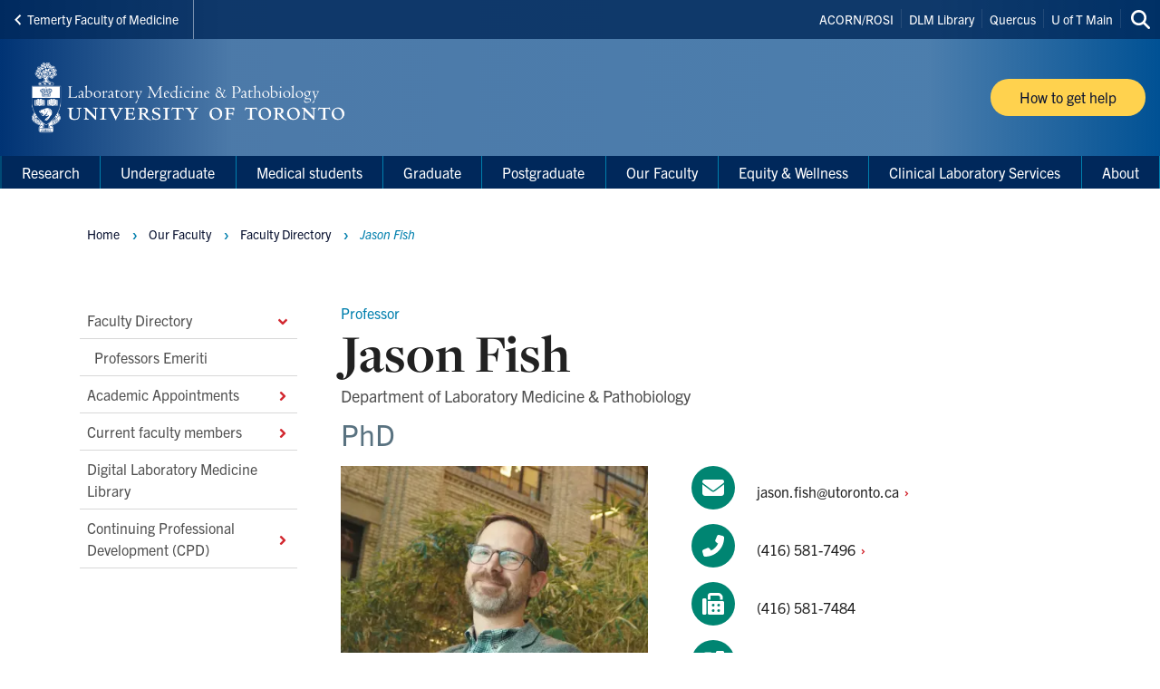

--- FILE ---
content_type: text/html; charset=UTF-8
request_url: https://lmp.utoronto.ca/faculty/jason-fish
body_size: 31682
content:
<!DOCTYPE html>

<html lang="en" dir="ltr" prefix="content: http://purl.org/rss/1.0/modules/content/  dc: http://purl.org/dc/terms/  foaf: http://xmlns.com/foaf/0.1/  og: http://ogp.me/ns#  rdfs: http://www.w3.org/2000/01/rdf-schema#  schema: http://schema.org/  sioc: http://rdfs.org/sioc/ns#  sioct: http://rdfs.org/sioc/types#  skos: http://www.w3.org/2004/02/skos/core#  xsd: http://www.w3.org/2001/XMLSchema# " >
  <head>
    <meta charset="utf-8" />
<link rel="canonical" href="https://lmp.utoronto.ca/faculty/jason-fish" />
<meta property="og:type" content="faculty_member" />
<meta property="og:url" content="https://lmp.utoronto.ca/faculty/jason-fish" />
<meta property="og:title" content="Jason Fish" />
<meta name="twitter:card" content="summary_large_image" />
<meta name="twitter:site" content="@LMP_UofT" />
<meta name="twitter:title" content="Jason Fish" />
<meta name="Generator" content="Drupal 10 (https://www.drupal.org)" />
<meta name="MobileOptimized" content="width" />
<meta name="HandheldFriendly" content="true" />
<meta name="viewport" content="width=device-width, initial-scale=1.0" />
<link rel="icon" href="/themes/webpac/favicon.ico" type="image/vnd.microsoft.icon" />
<script src="/sites/default/files/google_tag/w2_lmp/google_tag.script.js?t8yrv9" defer></script>

    <title>Jason Fish | Laboratory Medicine and Pathobiology</title>
    <link rel="stylesheet" media="all" href="/sites/default/files/css/css_LWN60EjkHtBH3yxZTEcVcz_dkdMFYFbUI-xHYyZYRvA.css?delta=0&amp;language=en&amp;theme=webpac&amp;include=eJw9xkEOwzAIBMAPWeVJFiabhtZgK2BV-X2lHHIZjbAc2PuKg-Tpy-CryBeb5jhr6pwX3X6iyIocVnkzdTJWTzi7oPpIFUSJKxJGjQPlhzZZ6N1H4_4HHo8qpQ" />
<link rel="stylesheet" media="all" href="/sites/default/files/css/css_2Onl5aiakJNPWjxcmHuf0jp1GB09jaIVNVvBBjj7qUA.css?delta=1&amp;language=en&amp;theme=webpac&amp;include=eJw9xkEOwzAIBMAPWeVJFiabhtZgK2BV-X2lHHIZjbAc2PuKg-Tpy-CryBeb5jhr6pwX3X6iyIocVnkzdTJWTzi7oPpIFUSJKxJGjQPlhzZZ6N1H4_4HHo8qpQ" />

    <script src="/libraries/fontawesome/js/fontawesome.min.js?v=6.4.0" defer></script>
<script src="/libraries/fontawesome/js/brands.min.js?v=6.4.0" defer></script>
<script src="/libraries/fontawesome/js/solid.min.js?v=6.4.0" defer></script>

  </head>
    <body id="page" class="l-page">
    <a href="#main-content" class="u-visually--hidden focusable">Skip to main content</a>

    <noscript><iframe src="https://www.googletagmanager.com/ns.html?id=GTM-MH84GKB" height="0" width="0" style="display:none;visibility:hidden"></iframe></noscript>
      <div class="dialog-off-canvas-main-canvas" data-off-canvas-main-canvas>
    


  


  <header class="l-page__header">
    <div class="o-header">
  <div class="o-header__top">
    <div class="o-header__top-contain">

              <a class="o-header__parent-site-link " href="https://temertymedicine.utoronto.ca">
          <svg class="o-header__parent-site-link__svg" xmlns="http://www.w3.org/2000/svg" width="8" height="12" viewBox="0 0 8 12">
            <polygon points="7.2 1.426 2.89 5.801 7.2 10.241 5.871 11.667 .2 5.801 5.871 0"/>
          </svg>
          Temerty Faculty of Medicine
        </a>
      
      <div class="o-header__shortcuts">
        <nav role="navigation" aria-labelledby="block-header-shortcuts-menu" id="block-header-shortcuts">
          
      <h2 class="visually-hidden" id="block-header-shortcuts-menu">Header Shortcuts</h2>
  
        

              <ul class="m-menu-header-shortcuts">
              
      <li class="m-menu-header-shortcuts__item">
        <a href="https://www.acorn.utoronto.ca/" class="m-menu-header-shortcuts__link">ACORN/ROSI</a>
              </li>
          
      <li class="m-menu-header-shortcuts__item">
        <a href="http://dlm.lmp.utoronto.ca/" class="m-menu-header-shortcuts__link">DLM Library</a>
              </li>
          
      <li class="m-menu-header-shortcuts__item">
        <a href="https://q.utoronto.ca/" class="m-menu-header-shortcuts__link">Quercus</a>
              </li>
          
      <li class="m-menu-header-shortcuts__item">
        <a href="https://www.utoronto.ca/" class="m-menu-header-shortcuts__link">U of T Main</a>
              </li>
        </ul>
  
  </nav>

      </div>

      <div class="o-header__search">
        

<a
        href="/search"
  
  
  

      class="a-btn-icon--sml "

  
    >

  
        
            
      
      <div class="a-btn-icon__icon">
        
    <div class="a-icon--inline">

    
    
  <i class="fas fa-search" data-fa-transform="" data-fa-mask="" ></i>
          <span class="u-visually--hidden">Search this site</span>
      </div>
      </div>

          
       

</a>
      </div>

    </div>
  </div>

  <div class="o-header__bottom">

                    
    <style>
      .o-header__logo {
        width: var(--logo-width);
        height: var(--logo-height);
      }
    </style>

    
    <div class="o-header__logo"
      style="--logo-width: 375px; --logo-height: auto;">
      <div class="o-header__logo-wrapper"> 
        

           


  

  <a class="m-logo--image" href="/" >

              <img class="m-logo--image__img" src="/sites/default/files/assets/logo/Sig_Dept_LabMedPath_reversed_0.png" alt="Laboratory Medicine and Pathobiology Home"
        
                >
      
    
  </a>

      </div>
    </div>

    <div class="o-header__mobile-btn">
      

<a
        href="#menu-mobile"
  
      id="toggle-icon"
  
  

      class="0--icon-sml "

  
    >

  
        
                    
    <div class="a-icon--sml">

    
    
  <i class="fas fa-bars" data-fa-transform="" data-fa-mask="" ></i>
          <span class="u-visually--hidden">Menu</span>
      </div>

          
       

</a>
    </div>

          <div class="o-header__button">
        

<a
        href="/how-get-help"
  
  
  

      class="a-btn--yellow "

  
    >

      <span class="a-btn__text">
              How to get help
          </span>
  
           

</a>
      </div>
    
  </div>

  <div class="o-header__menu-main-wrapper">
    <div class="o-header__menu-main">
      <nav role="navigation" aria-labelledby="menu-main-menu" id="menu-main" data-menu-main="" class="m-menu-main">
          
      <h2 class="visually-hidden" id="menu-main-menu">Main Menu</h2>
  
        




<nav class="m-menu-main"  aria-labelledby="main-nav" data-menu-main>
  <h2 class="u-visually--hidden" id="main-nav">Main navigation</h2>

      
              <ul class="m-menu-main__list--level-1" data-dropdown-menu role="menu">
      
                      
        <li class="m-menu-main__item--level-1"  role="menuitem">
                                  
                                      
            <a href="/research" title="" class="m-menu-main__link--level-1" data-toggle="panel-id-9bc55b2d-6599-43f9-890f-d61842110244" target="_self" data-drupal-link-system-path="node/1749">Research</a>
          
                      <div class="m-menu-main__panel" id="panel-id-9bc55b2d-6599-43f9-890f-d61842110244" data-dropdown data-close-on-click="true" data-hover="true" data-hover-pane="true">
                  
        
              <div class="m-menu-main__cols--3">
                                                
          <div class="m-menu-main__col--">
            <ul class="m-menu-main__list--level-2" data-main-menu-component="second-level-list">
                                        <li class="m-menu-main__item--level-2">
                                  <a href="/research-areas" class="m-menu-main__link--level-2" data-drupal-link-system-path="node/1490">Research Areas</a>
                
                                      
        
        
              <ul class="m-menu-main__list--level-3" data-main-menu-component="third-level-list">
                      

        <li class="m-menu-main__item--level-3">
                      <a href="/artificial-intelligence-healthcare" class="m-menu-main__link--level-3" target="_self" data-drupal-link-system-path="node/616">Artificial Intelligence in healthcare</a>
                  </li>
                      

        <li class="m-menu-main__item--level-3">
                      <a href="/brain-and-neuroscience" class="m-menu-main__link--level-3" target="_self" data-drupal-link-system-path="node/582">Brain and Neuroscience </a>
                  </li>
                      

        <li class="m-menu-main__item--level-3">
                      <a href="/cancer" class="m-menu-main__link--level-3" target="_self" data-drupal-link-system-path="node/583">Cancer</a>
                  </li>
                      

        <li class="m-menu-main__item--level-3">
                      <a href="/cardiovascular" class="m-menu-main__link--level-3" target="_self" data-drupal-link-system-path="node/584">Cardiovascular</a>
                  </li>
                      

        <li class="m-menu-main__item--level-3">
                      <a href="/genetics-genomics-and-proteomics" class="m-menu-main__link--level-3" target="_self" data-drupal-link-system-path="node/585">Genetics, Genomics &amp; Proteomics</a>
                  </li>
                      

        <li class="m-menu-main__item--level-3">
                      <a href="/hematopathology" class="m-menu-main__link--level-3" target="_self" data-drupal-link-system-path="node/586">Hematopathology</a>
                  </li>
                      

        <li class="m-menu-main__item--level-3">
                      <a href="/human-development-aging-and-regenerative-medicine" class="m-menu-main__link--level-3" target="_self" data-drupal-link-system-path="node/587">Human development, aging &amp; regenerative medicine</a>
                  </li>
                      

        <li class="m-menu-main__item--level-3">
                      <a href="/infectious-diseases-and-immunopathology" class="m-menu-main__link--level-3" target="_self" data-drupal-link-system-path="node/588">Infectious diseases &amp; Immunopathology</a>
                  </li>
                      

        <li class="m-menu-main__item--level-3">
                      <a href="/metabolism-and-nutrition" class="m-menu-main__link--level-3" target="_self" data-drupal-link-system-path="node/589">Metabolism &amp; nutrition</a>
                  </li>
                      

        <li class="m-menu-main__item--level-3">
                      <a href="/molecular-and-cell-biology" class="m-menu-main__link--level-3" target="_self" data-drupal-link-system-path="node/590">Molecular &amp; cell biology</a>
                  </li>
                      

        <li class="m-menu-main__item--level-3">
                      <a href="/our-covid-19-focus" class="m-menu-main__link--level-3" target="_self" data-drupal-link-system-path="node/1715">Our COVID-19 Focus</a>
                  </li>
            </ul>
    
  
                              </li>
                        </ul>
          </div>
                                        
          <div class="m-menu-main__col--">
            <ul class="m-menu-main__list--level-2" data-main-menu-component="second-level-list">
                                        <li class="m-menu-main__item--level-2">
                                  <a href="/postdoctoral-research-fellowships" class="m-menu-main__link--level-2" data-drupal-link-system-path="node/1491">Postdoctoral Fellows</a>
                
                              </li>
                                        <li class="m-menu-main__item--level-2">
                                  <a href="/faculty" title="" class="m-menu-main__link--level-2">Faculty Directory</a>
                
                              </li>
                        </ul>
          </div>
                                        
          <div class="m-menu-main__col--">
            <ul class="m-menu-main__list--level-2" data-main-menu-component="second-level-list">
                                        <li class="m-menu-main__item--level-2">
                                  <a href="/research-events" class="m-menu-main__link--level-2" data-drupal-link-system-path="node/1716">Research events</a>
                
                                      
        
        
              <ul class="m-menu-main__list--level-3" data-main-menu-component="third-level-list">
                      

        <li class="m-menu-main__item--level-3">
                      <a href="/lmp-seminar-series" class="m-menu-main__link--level-3" target="_self" data-drupal-link-system-path="node/1717">LMP Seminar series</a>
                  </li>
                      

        <li class="m-menu-main__item--level-3">
                      <a href="/undergraduate-research-conference" class="m-menu-main__link--level-3" target="_self" data-drupal-link-system-path="node/1718">The Undergraduate Research Conference</a>
                  </li>
                      

        <li class="m-menu-main__item--level-3">
                      <a href="/lmp-research-conference-lmprc" class="m-menu-main__link--level-3" target="_self" data-drupal-link-system-path="node/1719">The LMP Research Conference (LMPRC)</a>
                  </li>
            </ul>
    
  
                              </li>
                        </ul>
          </div>
              </div>
    
        
  
            </div>
                  </li>
                      
        <li class="m-menu-main__item--level-1"  role="menuitem">
                                  
                                      
            <a href="/undergraduate" title="" class="m-menu-main__link--level-1" data-toggle="panel-id-b97d972b-181d-4249-a100-6171e851ee10" target="_self" data-drupal-link-system-path="node/1750">Undergraduate</a>
          
                      <div class="m-menu-main__panel" id="panel-id-b97d972b-181d-4249-a100-6171e851ee10" data-dropdown data-close-on-click="true" data-hover="true" data-hover-pane="true">
                  
        
              <div class="m-menu-main__cols--3">
                                                
          <div class="m-menu-main__col--">
            <ul class="m-menu-main__list--level-2" data-main-menu-component="second-level-list">
                                        <li class="m-menu-main__item--level-2">
                                  <a href="/prospective-undergraduate-students" class="m-menu-main__link--level-2" data-drupal-link-system-path="node/1702">Prospective undergraduate students</a>
                
                                      
        
        
              <ul class="m-menu-main__list--level-3" data-main-menu-component="third-level-list">
                      

        <li class="m-menu-main__item--level-3">
                      <a href="/about-specialist-program-pathobiology" class="m-menu-main__link--level-3" target="_self" data-drupal-link-system-path="node/1709">About the Specialist Program in Pathobiology</a>
                  </li>
                      

        <li class="m-menu-main__item--level-3">
                      <a href="/message-undergraduate-coordinator" class="m-menu-main__link--level-3" target="_self" data-drupal-link-system-path="node/1512">Message from the Undergraduate Coordinator</a>
                  </li>
                      

        <li class="m-menu-main__item--level-3">
                      <a href="/why-join-specialist-program" class="m-menu-main__link--level-3" target="_self" data-drupal-link-system-path="node/1703">Why join the Specialist Program </a>
                  </li>
                      

        <li class="m-menu-main__item--level-3">
                      <a href="/what-you-will-study" class="m-menu-main__link--level-3" target="_self" data-drupal-link-system-path="node/1705">What you will study</a>
                  </li>
                      

        <li class="m-menu-main__item--level-3">
                      <a href="/eligibility-and-how-apply" class="m-menu-main__link--level-3" target="_self" data-drupal-link-system-path="node/1595">Eligibility and how to apply</a>
                  </li>
                      

        <li class="m-menu-main__item--level-3">
                      <a href="/who-we-are-specialist-program" class="m-menu-main__link--level-3" target="_self" data-drupal-link-system-path="node/1704">Who we are: Specialist Program</a>
                  </li>
            </ul>
    
  
                              </li>
                        </ul>
          </div>
                                        
          <div class="m-menu-main__col--">
            <ul class="m-menu-main__list--level-2" data-main-menu-component="second-level-list">
                                        <li class="m-menu-main__item--level-2">
                                  <a href="/current-undergraduate-students" class="m-menu-main__link--level-2" data-drupal-link-system-path="node/1513">Current undergraduate students</a>
                
                                      
        
        
              <ul class="m-menu-main__list--level-3" data-main-menu-component="third-level-list">
                      

        <li class="m-menu-main__item--level-3">
                      <a href="/program-requirements-specialist-program" class="m-menu-main__link--level-3" target="_self" data-drupal-link-system-path="node/1706">Program requirements for the Specialist Program</a>
                  </li>
                      

        <li class="m-menu-main__item--level-3">
                      <a href="/undergraduate-courses" class="m-menu-main__link--level-3" target="_self" data-drupal-link-system-path="node/1515">Undergraduate courses</a>
                  </li>
                      

        <li class="m-menu-main__item--level-3">
                      <a href="/scholarships-and-awards" class="m-menu-main__link--level-3" target="_self" data-drupal-link-system-path="node/1597">Scholarships and awards</a>
                  </li>
                      

        <li class="m-menu-main__item--level-3">
                      <a href="/sessional-dates" class="m-menu-main__link--level-3" target="_self" data-drupal-link-system-path="node/580">Sessional dates</a>
                  </li>
            </ul>
    
  
                              </li>
                                        <li class="m-menu-main__item--level-2">
                                  <a href="https://www.artsci.utoronto.ca/current/experiential-learning/internships/asip" class="m-menu-main__link--level-2">The Arts &amp; Science Internship Program (ASIP)</a>
                
                              </li>
                        </ul>
          </div>
                                        
          <div class="m-menu-main__col--">
            <ul class="m-menu-main__list--level-2" data-main-menu-component="second-level-list">
                                        <li class="m-menu-main__item--level-2">
                                  <a href="/undergraduate-research-opportunities" class="m-menu-main__link--level-2" data-drupal-link-system-path="node/1577">Undergraduate research opportunities</a>
                
                                      
        
        
              <ul class="m-menu-main__list--level-3" data-main-menu-component="third-level-list">
                      

        <li class="m-menu-main__item--level-3">
                      <a href="/lmp-summer-undergraduate-research-experience-program-sure" class="m-menu-main__link--level-3" target="_self" data-drupal-link-system-path="node/1649">LMP Summer Undergraduate Research Experience Program (SURE)</a>
                  </li>
                      

        <li class="m-menu-main__item--level-3">
                      <a href="/research-day-sure-program" class="m-menu-main__link--level-3" target="_self" data-drupal-link-system-path="node/1519">Research Day (SURE)</a>
                  </li>
                      

        <li class="m-menu-main__item--level-3">
                      <a href="/lmp-sure-lunch-learn" class="m-menu-main__link--level-3" target="_self" data-drupal-link-system-path="node/1722">The LMP SURE Lunch &amp; Learn</a>
                  </li>
            </ul>
    
  
                              </li>
                                        <li class="m-menu-main__item--level-2">
                                  <a href="/undergraduate-student-life" class="m-menu-main__link--level-2" data-drupal-link-system-path="node/1707">Student life</a>
                
                                      
        
        
              <ul class="m-menu-main__list--level-3" data-main-menu-component="third-level-list">
                      

        <li class="m-menu-main__item--level-3">
                      <a href="/student-support-and-services" class="m-menu-main__link--level-3" target="_self" data-drupal-link-system-path="node/1576">Student support and services</a>
                  </li>
                      

        <li class="m-menu-main__item--level-3">
                      <a href="/lmp-student-union-lmpsu" class="m-menu-main__link--level-3" target="_self" data-drupal-link-system-path="node/1516">LMP Student Union (LMPSU)</a>
                  </li>
                      

        <li class="m-menu-main__item--level-3">
                      <a href="/lmpsu-team" class="m-menu-main__link--level-3" target="_self" data-drupal-link-system-path="node/2496">The LMPSU team</a>
                  </li>
            </ul>
    
  
                              </li>
                        </ul>
          </div>
              </div>
    
        
  
            </div>
                  </li>
                      
        <li class="m-menu-main__item--level-1"  role="menuitem">
                                  
                                      
            <a href="/laboratory-medicine-and-study-disease-medical-students" class="m-menu-main__link--level-1" data-toggle="panel-id-192ef712-e2b4-4455-9a29-9c6a35b937e0" target="_self" data-drupal-link-system-path="node/2202">Medical students</a>
          
                      <div class="m-menu-main__panel" id="panel-id-192ef712-e2b4-4455-9a29-9c6a35b937e0" data-dropdown data-close-on-click="true" data-hover="true" data-hover-pane="true">
                  
        
              <div class="m-menu-main__cols--3">
                                                
          <div class="m-menu-main__col--">
            <ul class="m-menu-main__list--level-2" data-main-menu-component="second-level-list">
                                        <li class="m-menu-main__item--level-2">
                                  <a href="/special-interest-group-laboratory-medicine" class="m-menu-main__link--level-2" data-drupal-link-system-path="node/2384">LMIG: Special Interest Group in Lab Medicine</a>
                
                              </li>
                                        <li class="m-menu-main__item--level-2">
                                  <a href="/lmp-summit" class="m-menu-main__link--level-2" data-drupal-link-system-path="node/2486">LMP Summit for MD students</a>
                
                              </li>
                        </ul>
          </div>
                                        
          <div class="m-menu-main__col--">
            <ul class="m-menu-main__list--level-2" data-main-menu-component="second-level-list">
                                        <li class="m-menu-main__item--level-2">
                                  <a href="/shadowing-pathologists-and-lab-medicine-experts-enriching-educational-experiences-u-t-md-students" class="m-menu-main__link--level-2" data-drupal-link-system-path="node/2203">Shadowing experiences for U of T medical students</a>
                
                              </li>
                                        <li class="m-menu-main__item--level-2">
                                  <a href="/virtual-gross-anatomy-rounds" class="m-menu-main__link--level-2" data-drupal-link-system-path="node/2383">Virtual Gross Anatomy Rounds</a>
                
                              </li>
                        </ul>
          </div>
                                        
          <div class="m-menu-main__col--">
            <ul class="m-menu-main__list--level-2" data-main-menu-component="second-level-list">
                                        <li class="m-menu-main__item--level-2">
                                  <a href="/case-month" class="m-menu-main__link--level-2" data-drupal-link-system-path="node/2274">Case of the Month</a>
                
                              </li>
                                        <li class="m-menu-main__item--level-2">
                                  <a href="/funding-mentoring-and-other-opportunities" class="m-menu-main__link--level-2" data-drupal-link-system-path="node/2419">Funding, mentoring &amp; other opportunities</a>
                
                              </li>
                        </ul>
          </div>
              </div>
    
        
  
            </div>
                  </li>
                      
        <li class="m-menu-main__item--level-1"  role="menuitem">
                                  
                                      
            <a href="/graduate" title="" class="m-menu-main__link--level-1" data-toggle="panel-id-f8bd743f-2632-417a-9392-33db9a77964d" target="_self" data-drupal-link-system-path="node/1746">Graduate</a>
          
                      <div class="m-menu-main__panel" id="panel-id-f8bd743f-2632-417a-9392-33db9a77964d" data-dropdown data-close-on-click="true" data-hover="true" data-hover-pane="true">
                  
        
              <div class="m-menu-main__cols--3">
                                                
          <div class="m-menu-main__col--">
            <ul class="m-menu-main__list--level-2" data-main-menu-component="second-level-list">
                                        <li class="m-menu-main__item--level-2">
                                  <a href="/prospective-students-research-stream-programs" class="m-menu-main__link--level-2" data-drupal-link-system-path="node/1679">Research stream programs: prospective students</a>
                
                                      
        
        
              <ul class="m-menu-main__list--level-3" data-main-menu-component="third-level-list">
                      

        <li class="m-menu-main__item--level-3">
                      <a href="/why-choose-lmp-your-research-program" class="m-menu-main__link--level-3" target="_self" data-drupal-link-system-path="node/1680">Why choose LMP for your research program?</a>
                  </li>
                      

        <li class="m-menu-main__item--level-3">
                      <a href="/what-expect-lmp-research-stream-student" class="m-menu-main__link--level-3" target="_self" data-drupal-link-system-path="node/1682">What to expect as an LMP research stream student</a>
                  </li>
                      

        <li class="m-menu-main__item--level-3">
                      <a href="/master-science-msc-program" class="m-menu-main__link--level-3" target="_self" data-drupal-link-system-path="node/1623">Master of Science (MSc) Program</a>
                  </li>
                      

        <li class="m-menu-main__item--level-3">
                      <a href="/doctor-philosophy-phd-program" class="m-menu-main__link--level-3" target="_self" data-drupal-link-system-path="node/1624">Doctor of Philosophy (PhD) Program</a>
                  </li>
                      

        <li class="m-menu-main__item--level-3">
                      <a href="/funding-your-msc-or-phd" class="m-menu-main__link--level-3" target="_self" data-drupal-link-system-path="node/1685">Funding your MSc or PhD </a>
                  </li>
                      

        <li class="m-menu-main__item--level-3">
                      <a href="/msc-and-phd-application-process-and-deadlines" class="m-menu-main__link--level-3" target="_self" data-drupal-link-system-path="node/1522">MSc and PhD application process and deadlines</a>
                  </li>
                      

        <li class="m-menu-main__item--level-3">
                      <a href="/finding-supervisor-your-msc-or-phd" class="m-menu-main__link--level-3" target="_self" data-drupal-link-system-path="node/1524">Finding a supervisor for your MSc or PhD</a>
                  </li>
            </ul>
    
  
                              </li>
                        </ul>
          </div>
                                        
          <div class="m-menu-main__col--">
            <ul class="m-menu-main__list--level-2" data-main-menu-component="second-level-list">
                                        <li class="m-menu-main__item--level-2">
                                  <a href="/current-students-research-stream-programs" class="m-menu-main__link--level-2" data-drupal-link-system-path="node/1686">Research stream programs: current students</a>
                
                                      
        
        
              <ul class="m-menu-main__list--level-3" data-main-menu-component="third-level-list">
                      

        <li class="m-menu-main__item--level-3">
                      <a href="/course-requirements-and-performance-expectations" class="m-menu-main__link--level-3" target="_self" data-drupal-link-system-path="node/1687">Course requirements and performance expectations</a>
                  </li>
                      

        <li class="m-menu-main__item--level-3">
                      <a href="/thesis-advisory-committee" class="m-menu-main__link--level-3" target="_self" data-drupal-link-system-path="node/1688">Thesis Advisory Committee</a>
                  </li>
                      

        <li class="m-menu-main__item--level-3">
                      <a href="/graduate-course-list" class="m-menu-main__link--level-3" target="_self" data-drupal-link-system-path="node/1532">Graduate course list</a>
                  </li>
                      

        <li class="m-menu-main__item--level-3">
                      <a href="/fees-stipends-awards-grants" class="m-menu-main__link--level-3" target="_self" data-drupal-link-system-path="node/545">Fees, stipends, awards &amp; grants</a>
                  </li>
                      

        <li class="m-menu-main__item--level-3">
                      <a href="/program-transfers" class="m-menu-main__link--level-3" target="_self" data-drupal-link-system-path="node/2755">Program transfers</a>
                  </li>
                      

        <li class="m-menu-main__item--level-3">
                      <a href="/lmp-workshop-program" class="m-menu-main__link--level-3" target="_self" data-drupal-link-system-path="node/539">LMP Workshop Program</a>
                  </li>
                      

        <li class="m-menu-main__item--level-3">
                      <a href="/time-leave-and-withdrawals" class="m-menu-main__link--level-3" target="_self" data-drupal-link-system-path="node/608">Time off, leave and withdrawals</a>
                  </li>
                      

        <li class="m-menu-main__item--level-3">
                      <a href="/academic-appeals" class="m-menu-main__link--level-3" target="_self" data-drupal-link-system-path="node/1896">Academic appeals</a>
                  </li>
                      

        <li class="m-menu-main__item--level-3">
                      <a href="/program-completion-msc-and-phd" class="m-menu-main__link--level-3" target="_self" data-drupal-link-system-path="node/540">Program completion for MSc and PhD</a>
                  </li>
                      

        <li class="m-menu-main__item--level-3">
                      <a href="/graduate-forms" class="m-menu-main__link--level-3" target="_self" data-drupal-link-system-path="node/1535">Graduate forms</a>
                  </li>
                      

        <li class="m-menu-main__item--level-3">
                      <a href="/student-services-and-support" class="m-menu-main__link--level-3" target="_self" data-drupal-link-system-path="node/1527">Student services and support</a>
                  </li>
                      

        <li class="m-menu-main__item--level-3">
                      <a href="/room-booking-graduate-students-lmp" class="m-menu-main__link--level-3" target="_self" data-drupal-link-system-path="node/3052">Room bookings</a>
                  </li>
                      

        <li class="m-menu-main__item--level-3">
                      <a href="/lmp-3mt" class="m-menu-main__link--level-3" target="_self" data-drupal-link-system-path="node/2485">Communicate your research: the 3MT in LMP</a>
                  </li>
                      

        <li class="m-menu-main__item--level-3">
                      <a href="/mentoring-and-professional-development-graduate-students" class="m-menu-main__link--level-3" target="_self" data-drupal-link-system-path="node/2151">Mentoring &amp; professional development for graduate students</a>
                  </li>
            </ul>
    
  
                              </li>
                        </ul>
          </div>
                                        
          <div class="m-menu-main__col--">
            <ul class="m-menu-main__list--level-2" data-main-menu-component="second-level-list">
                                        <li class="m-menu-main__item--level-2">
                                  <a href="/mhsc-laboratory-medicine" class="m-menu-main__link--level-2" data-drupal-link-system-path="node/1880">Master of Health Science (MHSc) in Laboratory Medicine</a>
                
                                      
        
        
              <ul class="m-menu-main__list--level-3" data-main-menu-component="third-level-list">
                      

        <li class="m-menu-main__item--level-3">
                      <a href="/why-study-mhsc-laboratory-medicine-us" class="m-menu-main__link--level-3" target="_self" data-drupal-link-system-path="node/1881">Why study with us?</a>
                  </li>
                      

        <li class="m-menu-main__item--level-3">
                      <a href="/eligibility-and-how-apply-mhsc-laboratory-medicine" class="m-menu-main__link--level-3" target="_self" data-drupal-link-system-path="node/1887">Eligibility and how to apply</a>
                  </li>
                      

        <li class="m-menu-main__item--level-3">
                      <a href="/meet-mhsc-laboratory-medicine-team" class="m-menu-main__link--level-3" target="_self" data-drupal-link-system-path="node/1882">Meet the team</a>
                  </li>
                      

        <li class="m-menu-main__item--level-3">
                      <a href="/pathologists-assistant-field" class="m-menu-main__link--level-3" target="_self" data-drupal-link-system-path="node/1884">Pathologists&#039; Assistant field</a>
                  </li>
                      

        <li class="m-menu-main__item--level-3">
                      <a href="/clinical-embryologist-field" class="m-menu-main__link--level-3" target="_self" data-drupal-link-system-path="node/1886">Clinical Embryologist field</a>
                  </li>
                      

        <li class="m-menu-main__item--level-3">
                      <a href="/current-mhsc-laboratory-medicine-students" class="m-menu-main__link--level-3" target="_self" data-drupal-link-system-path="node/1889">Current students</a>
                  </li>
            </ul>
    
  
                              </li>
                                        <li class="m-menu-main__item--level-2">
                                  <a href="/AI-in-healthcare-mscac" class="m-menu-main__link--level-2" data-drupal-link-system-path="node/2317">Master of Science in Applied Computing (MScAC) Artificial Intelligence in Healthcare</a>
                
                              </li>
                                        <li class="m-menu-main__item--level-2">
                                  <a href="/collaborative-specialization-musculoskeletal-sciences-csms" class="m-menu-main__link--level-2" data-drupal-link-system-path="node/2442">Collaborative Specialization in Musculoskeletal Sciences (CSMS)</a>
                
                                      
        
        
              <ul class="m-menu-main__list--level-3" data-main-menu-component="third-level-list">
                      

        <li class="m-menu-main__item--level-3">
                      <a href="/lmp-1211h-foundations-musculoskeletal-science" class="m-menu-main__link--level-3" target="_self" data-drupal-link-system-path="node/2448">CSMS foundation course</a>
                  </li>
                      

        <li class="m-menu-main__item--level-3">
                      <a href="/srm-3335h-masters-seminar-series-and-srd-4445h-doctoral-seminar-series" class="m-menu-main__link--level-3" target="_self" data-drupal-link-system-path="node/2449">CSMS seminar course</a>
                  </li>
                      

        <li class="m-menu-main__item--level-3">
                      <a href="/completion-requirements-csms" class="m-menu-main__link--level-3" target="_self" data-drupal-link-system-path="node/2443">CSMS completion requirements</a>
                  </li>
                      

        <li class="m-menu-main__item--level-3">
                      <a href="/meet-csms-team" class="m-menu-main__link--level-3" target="_self" data-drupal-link-system-path="node/2445">Meet the CSMS team</a>
                  </li>
            </ul>
    
  
                              </li>
                                        <li class="m-menu-main__item--level-2">
                                  <a href="/master-health-science-mhsc-translational-research" class="m-menu-main__link--level-2" data-drupal-link-system-path="node/1622">Master of Health Science (MHSc) in Translational Research</a>
                
                              </li>
                                        <li class="m-menu-main__item--level-2">
                                  <a href="/student-union-clamps" class="m-menu-main__link--level-2" data-drupal-link-system-path="node/1540">Student Union: CLAMPS</a>
                
                                      
        
        
              <ul class="m-menu-main__list--level-3" data-main-menu-component="third-level-list">
                      

        <li class="m-menu-main__item--level-3">
                      <a href="/clamps-team" class="m-menu-main__link--level-3" target="_self" data-drupal-link-system-path="node/596">The CLAMPS team</a>
                  </li>
                      

        <li class="m-menu-main__item--level-3">
                      <a href="/peer-communication-team" class="m-menu-main__link--level-3" target="_self" data-drupal-link-system-path="node/1786">The Peer Communication Team</a>
                  </li>
                      

        <li class="m-menu-main__item--level-3">
                      <a href="/temerty-faculty-medicine-crowdsourced-cookbook" class="m-menu-main__link--level-3" target="_self" data-drupal-link-system-path="node/1788">The Crowdsourced Cookbook</a>
                  </li>
            </ul>
    
  
                              </li>
                        </ul>
          </div>
              </div>
    
        
  
            </div>
                  </li>
                      
        <li class="m-menu-main__item--level-1"  role="menuitem">
                                  
                                      
            <a href="/postgraduate" title="" class="m-menu-main__link--level-1" data-toggle="panel-id-1029eaf8-9ac8-4988-a58a-ca35c2db67fb" target="_self" data-drupal-link-system-path="node/1748">Postgraduate</a>
          
                      <div class="m-menu-main__panel" id="panel-id-1029eaf8-9ac8-4988-a58a-ca35c2db67fb" data-dropdown data-close-on-click="true" data-hover="true" data-hover-pane="true">
                  
        
              <div class="m-menu-main__cols--3">
                                                
          <div class="m-menu-main__col--">
            <ul class="m-menu-main__list--level-2" data-main-menu-component="second-level-list">
                                        <li class="m-menu-main__item--level-2">
                                  <a href="/residency-training-programs" class="m-menu-main__link--level-2" data-drupal-link-system-path="node/1493">Residency Training Programs</a>
                
                                      
        
        
              <ul class="m-menu-main__list--level-3" data-main-menu-component="third-level-list">
                      

        <li class="m-menu-main__item--level-3">
                      <a href="/diagnostic-and-molecular-pathology" class="m-menu-main__link--level-3" target="_self" data-drupal-link-system-path="node/1494">Diagnostic and Molecular Pathology</a>
                  </li>
                      

        <li class="m-menu-main__item--level-3">
                      <a href="/hematological-pathology" class="m-menu-main__link--level-3" target="_self" data-drupal-link-system-path="node/1496">Hematological Pathology</a>
                  </li>
                      

        <li class="m-menu-main__item--level-3">
                      <a href="/medical-microbiology" class="m-menu-main__link--level-3" target="_self" data-drupal-link-system-path="node/1497">Medical Microbiology </a>
                  </li>
                      

        <li class="m-menu-main__item--level-3">
                      <a href="/neuropathology" class="m-menu-main__link--level-3" target="_self" data-drupal-link-system-path="node/1498">Neuropathology</a>
                  </li>
                      

        <li class="m-menu-main__item--level-3">
                      <a href="/forensic-pathology" class="m-menu-main__link--level-3" target="_self" data-drupal-link-system-path="node/1495">Forensic Pathology </a>
                  </li>
                      

        <li class="m-menu-main__item--level-3">
                      <a href="/research-our-residency-programs" class="m-menu-main__link--level-3" target="_self" data-drupal-link-system-path="node/3117">Research in our residency programs</a>
                  </li>
            </ul>
    
  
                              </li>
                        </ul>
          </div>
                                        
          <div class="m-menu-main__col--">
            <ul class="m-menu-main__list--level-2" data-main-menu-component="second-level-list">
                                        <li class="m-menu-main__item--level-2">
                                  <a href="/postdoctoral-diploma-programs" class="m-menu-main__link--level-2" data-drupal-link-system-path="node/526">Postdoctoral Diploma Programs</a>
                
                                      
        
        
              <ul class="m-menu-main__list--level-3" data-main-menu-component="third-level-list">
                      

        <li class="m-menu-main__item--level-3">
                      <a href="/clinical-chemistry" class="m-menu-main__link--level-3" target="_self" data-drupal-link-system-path="node/1500">Clinical Chemistry</a>
                  </li>
                      

        <li class="m-menu-main__item--level-3">
                      <a href="/clinical-microbiology" class="m-menu-main__link--level-3" target="_self" data-drupal-link-system-path="node/1501">Clinical Microbiology </a>
                  </li>
            </ul>
    
  
                              </li>
                                        <li class="m-menu-main__item--level-2">
                                  <a href="/fellowship-training-programs" class="m-menu-main__link--level-2" data-drupal-link-system-path="node/1502">Fellowship Training Programs </a>
                
                                      
        
        
              <ul class="m-menu-main__list--level-3" data-main-menu-component="third-level-list">
                      

        <li class="m-menu-main__item--level-3">
                      <a href="/g-raymond-chang-forensic-pathology-fellowship" class="m-menu-main__link--level-3" target="_self" data-drupal-link-system-path="node/2440">Forensic Pathology Fellowship (G. Raymond Chang)</a>
                  </li>
                      

        <li class="m-menu-main__item--level-3">
                      <a href="/fellowship-application-guidelines" class="m-menu-main__link--level-3" target="_self" data-drupal-link-system-path="node/527">Fellowship application guidelines</a>
                  </li>
            </ul>
    
  
                              </li>
                        </ul>
          </div>
                                        
          <div class="m-menu-main__col--">
            <ul class="m-menu-main__list--level-2" data-main-menu-component="second-level-list">
                                        <li class="m-menu-main__item--level-2">
                                  <a href="/areas-focused-competence" class="m-menu-main__link--level-2" data-drupal-link-system-path="node/1504">Areas of Focused Competence</a>
                
                                      
        
        
              <ul class="m-menu-main__list--level-3" data-main-menu-component="third-level-list">
                      

        <li class="m-menu-main__item--level-3">
                      <a href="/cytopathology" class="m-menu-main__link--level-3" target="_self" data-drupal-link-system-path="node/1505">Cytopathology</a>
                  </li>
                      

        <li class="m-menu-main__item--level-3">
                      <a href="/transfusion-medicine" class="m-menu-main__link--level-3" target="_self" data-drupal-link-system-path="node/1506">Transfusion Medicine </a>
                  </li>
            </ul>
    
  
                              </li>
                                        <li class="m-menu-main__item--level-2">
                                  <a href="/clinician-scientist-training-program" class="m-menu-main__link--level-2" data-drupal-link-system-path="node/529">Clinician Scientist Training Program</a>
                
                              </li>
                                        <li class="m-menu-main__item--level-2">
                                  <a href="/visiting-electives-and-observerships" class="m-menu-main__link--level-2" data-drupal-link-system-path="node/530">Visiting Electives and Observerships</a>
                
                              </li>
                                        <li class="m-menu-main__item--level-2">
                                  <a href="/postgraduate-training-sites" class="m-menu-main__link--level-2" data-drupal-link-system-path="node/531">Postgraduate training sites</a>
                
                              </li>
                                        <li class="m-menu-main__item--level-2">
                                  <a href="/awards-and-bursaries" class="m-menu-main__link--level-2" data-drupal-link-system-path="node/532">Awards and bursaries</a>
                
                              </li>
                        </ul>
          </div>
              </div>
    
        
  
            </div>
                  </li>
                      
        <li class="m-menu-main__item--level-1 is-active"  aria-current="page" role="menuitem">
                                  
                                      
            <a href="/our-faculty" title="" class="m-menu-main__link--level-1" data-toggle="panel-id-958eb1fa-b774-4c23-a0ce-1cd2604a8c06" target="_self" data-drupal-link-system-path="node/1747">Our Faculty</a>
          
                      <div class="m-menu-main__panel" id="panel-id-958eb1fa-b774-4c23-a0ce-1cd2604a8c06" data-dropdown data-close-on-click="true" data-hover="true" data-hover-pane="true">
                  
        
              <div class="m-menu-main__cols--3">
                                                
          <div class="m-menu-main__col--">
            <ul class="m-menu-main__list--level-2" data-main-menu-component="second-level-list">
                                        <li class="m-menu-main__item--level-2">
                                  <a href="/faculty" class="m-menu-main__link--level-2" data-drupal-link-system-path="node/1753">Faculty Directory</a>
                
                                      
        
        
              <ul class="m-menu-main__list--level-3" data-main-menu-component="third-level-list">
                      

        <li class="m-menu-main__item--level-3">
                      <a href="/professors-emeriti" class="m-menu-main__link--level-3" target="_self" data-drupal-link-system-path="node/1798">Professors Emeriti</a>
                  </li>
            </ul>
    
  
                              </li>
                                        <li class="m-menu-main__item--level-2">
                                  <a href="/academic-appointments" class="m-menu-main__link--level-2" data-drupal-link-system-path="node/550">Academic Appointments</a>
                
                                      
        
        
              <ul class="m-menu-main__list--level-3" data-main-menu-component="third-level-list">
                      

        <li class="m-menu-main__item--level-3">
                      <a href="/clinical-appointments" class="m-menu-main__link--level-3" target="_self" data-drupal-link-system-path="node/1742">Clinical Appointments</a>
                  </li>
                      

        <li class="m-menu-main__item--level-3">
                      <a href="/non-clinical-appointments" class="m-menu-main__link--level-3" target="_self" data-drupal-link-system-path="node/617">Non-clinical Appointments</a>
                  </li>
                      

        <li class="m-menu-main__item--level-3">
                      <a href="/clinical-academic-position-descriptions" class="m-menu-main__link--level-3" target="_self" data-drupal-link-system-path="node/551">Clinical academic position descriptions</a>
                  </li>
            </ul>
    
  
                              </li>
                        </ul>
          </div>
                                        
          <div class="m-menu-main__col--">
            <ul class="m-menu-main__list--level-2" data-main-menu-component="second-level-list">
                                        <li class="m-menu-main__item--level-2">
                                  <a href="/current-faculty-members" class="m-menu-main__link--level-2" data-drupal-link-system-path="node/1545">Current faculty members</a>
                
                                      
        
        
              <ul class="m-menu-main__list--level-3" data-main-menu-component="third-level-list">
                      

        <li class="m-menu-main__item--level-3">
                      <a href="/faculty-development" class="m-menu-main__link--level-3" target="_self" data-drupal-link-system-path="node/555">Faculty development</a>
                  </li>
                      

        <li class="m-menu-main__item--level-3">
                      <a href="/professionalism" class="m-menu-main__link--level-3" target="_self" data-drupal-link-system-path="node/2128">Professional values</a>
                  </li>
                      

        <li class="m-menu-main__item--level-3">
                      <a href="/annual-review" class="m-menu-main__link--level-3" target="_self" data-drupal-link-system-path="node/553">Annual Review</a>
                  </li>
                      

        <li class="m-menu-main__item--level-3">
                      <a href="/continuing-appointment-review-and-three-year-review" class="m-menu-main__link--level-3" target="_self" data-drupal-link-system-path="node/554">Continuing Appointment Review and Three-Year Review</a>
                  </li>
                      

        <li class="m-menu-main__item--level-3">
                      <a href="/promotion-and-reclassification-guidelines-assistant-professor" class="m-menu-main__link--level-3" target="_self" data-drupal-link-system-path="node/556">Promotion and reclassification guidelines: to Assistant Professor</a>
                  </li>
                      

        <li class="m-menu-main__item--level-3">
                      <a href="/promotion-guidelines-associate-professor-and-professor" class="m-menu-main__link--level-3" target="_self" data-drupal-link-system-path="node/557">Promotion guidelines: to Associate Professor and Professor</a>
                  </li>
                      

        <li class="m-menu-main__item--level-3">
                      <a href="/royal-college-physicians-and-surgeons-canada-academic-certification-program" class="m-menu-main__link--level-3" target="_self" data-drupal-link-system-path="node/558">Royal College of Physicians and Surgeons of Canada Academic Certification Program</a>
                  </li>
            </ul>
    
  
                              </li>
                                        <li class="m-menu-main__item--level-2">
                                  <a href="/digital-laboratory-medicine-library" class="m-menu-main__link--level-2" data-drupal-link-system-path="node/1544">Digital Laboratory Medicine Library</a>
                
                              </li>
                        </ul>
          </div>
                                        
          <div class="m-menu-main__col--">
            <ul class="m-menu-main__list--level-2" data-main-menu-component="second-level-list">
                                        <li class="m-menu-main__item--level-2">
                                  <a href="/continuing-professional-development-cpd" class="m-menu-main__link--level-2" data-drupal-link-system-path="node/1543">Continuing Professional Development (CPD)</a>
                
                                      
        
        
              <ul class="m-menu-main__list--level-3" data-main-menu-component="third-level-list">
                      

        <li class="m-menu-main__item--level-3">
                      <a href="/ai-digital-pathology-community-interest" class="m-menu-main__link--level-3" target="_self" data-drupal-link-system-path="node/3061">AI in digital pathology COI</a>
                  </li>
                      

        <li class="m-menu-main__item--level-3">
                      <a href="/breast-pathology-community-interest" class="m-menu-main__link--level-3" target="_self" data-drupal-link-system-path="node/2560">Breast Pathology COI</a>
                  </li>
                      

        <li class="m-menu-main__item--level-3">
                      <a href="/genitourinary-pathology-community-interest" class="m-menu-main__link--level-3" target="_self" data-drupal-link-system-path="node/2563">Genitourinary Pathology COI</a>
                  </li>
                      

        <li class="m-menu-main__item--level-3">
                      <a href="/gynecological-pathology-community-interest" class="m-menu-main__link--level-3" target="_self" data-drupal-link-system-path="node/2561">Gynecological Pathology COI</a>
                  </li>
                      

        <li class="m-menu-main__item--level-3">
                      <a href="/head-neck-pathology-community-interest" class="m-menu-main__link--level-3" target="_self" data-drupal-link-system-path="node/2659">Head &amp; Neck Pathology COI</a>
                  </li>
                      

        <li class="m-menu-main__item--level-3">
                      <a href="/hematopathology-community-interest" class="m-menu-main__link--level-3" target="_self" data-drupal-link-system-path="node/2562">Hematopathology COI</a>
                  </li>
                      

        <li class="m-menu-main__item--level-3">
                      <a href="/molecular-pathology-surgical-pathologists-community-interest" class="m-menu-main__link--level-3" target="_self" data-drupal-link-system-path="node/3088">Molecular Pathology COI</a>
                  </li>
                      

        <li class="m-menu-main__item--level-3">
                      <a href="/optical-genome-mapping-community-interest" class="m-menu-main__link--level-3" target="_self" data-drupal-link-system-path="node/2566">Optical Genome Mapping COI</a>
                  </li>
                      

        <li class="m-menu-main__item--level-3">
                      <a href="/quality-patient-safety-community-interest" class="m-menu-main__link--level-3" target="_self" data-drupal-link-system-path="node/2564">Quality &amp; Patient Safety COI</a>
                  </li>
                      

        <li class="m-menu-main__item--level-3">
                      <a href="/other-professional-development-lmp-faculty" class="m-menu-main__link--level-3" target="_self" data-drupal-link-system-path="node/1874">Other professional development from LMP faculty</a>
                  </li>
                      

        <li class="m-menu-main__item--level-3">
                      <a href="/covid-19-effects-practice-and-wellness" class="m-menu-main__link--level-3" target="_self" data-drupal-link-system-path="node/1694">COVID-19: the effects on practice and wellness</a>
                  </li>
            </ul>
    
  
                              </li>
                        </ul>
          </div>
              </div>
    
        
  
            </div>
                  </li>
                      
        <li class="m-menu-main__item--level-1"  role="menuitem">
                                  
                                      
            <a href="/equity-and-wellness" title="" class="m-menu-main__link--level-1" data-toggle="panel-id-79f7cc3c-9754-4f89-badd-0b264b460381" target="_self" data-drupal-link-system-path="node/1744">Equity &amp; Wellness</a>
          
                      <div class="m-menu-main__panel" id="panel-id-79f7cc3c-9754-4f89-badd-0b264b460381" data-dropdown data-close-on-click="true" data-hover="true" data-hover-pane="true">
                  
        
              <div class="m-menu-main__cols--3">
                                                
          <div class="m-menu-main__col--">
            <ul class="m-menu-main__list--level-2" data-main-menu-component="second-level-list">
                                        <li class="m-menu-main__item--level-2">
                                  <a href="/our-committee-wide" class="m-menu-main__link--level-2" data-drupal-link-system-path="node/1630">Our committee: WIDE</a>
                
                              </li>
                                        <li class="m-menu-main__item--level-2">
                                  <a href="/how-get-help" class="m-menu-main__link--level-2" data-drupal-link-system-path="node/1625">How to get help</a>
                
                                      
        
        
              <ul class="m-menu-main__list--level-3" data-main-menu-component="third-level-list">
                      

        <li class="m-menu-main__item--level-3">
                      <a href="/learner-assistance" class="m-menu-main__link--level-3" target="_self" data-drupal-link-system-path="node/594">Learner assistance</a>
                  </li>
                      

        <li class="m-menu-main__item--level-3">
                      <a href="/support-faculty-and-staff" class="m-menu-main__link--level-3" target="_self" data-drupal-link-system-path="node/2003">Faculty and staff assistance</a>
                  </li>
            </ul>
    
  
                              </li>
                        </ul>
          </div>
                                        
          <div class="m-menu-main__col--">
            <ul class="m-menu-main__list--level-2" data-main-menu-component="second-level-list">
                                        <li class="m-menu-main__item--level-2">
                                  <a href="/wellness" class="m-menu-main__link--level-2" data-drupal-link-system-path="node/1626">Wellness</a>
                
                                      
        
        
              <ul class="m-menu-main__list--level-3" data-main-menu-component="third-level-list">
                      

        <li class="m-menu-main__item--level-3">
                      <a href="/wellness-resources" class="m-menu-main__link--level-3" target="_self" data-drupal-link-system-path="node/1787">Wellness resources</a>
                  </li>
            </ul>
    
  
                              </li>
                                        <li class="m-menu-main__item--level-2">
                                  <a href="/anti-black-racism-u-t" class="m-menu-main__link--level-2" data-drupal-link-system-path="node/592">Anti-Black racism</a>
                
                              </li>
                                        <li class="m-menu-main__item--level-2">
                                  <a href="/unconscious-bias" class="m-menu-main__link--level-2" data-drupal-link-system-path="node/570">Unconscious Bias</a>
                
                              </li>
                                        <li class="m-menu-main__item--level-2">
                                  <a href="/how-be-ally" class="m-menu-main__link--level-2" data-drupal-link-system-path="node/593">How to be an ally</a>
                
                              </li>
                        </ul>
          </div>
                                        
          <div class="m-menu-main__col--">
            <ul class="m-menu-main__list--level-2" data-main-menu-component="second-level-list">
                                        <li class="m-menu-main__item--level-2">
                                  <a href="/educational-resources?resource_title=&amp;resource_type=307&amp;resource_category=All" class="m-menu-main__link--level-2" data-drupal-link-query="{&quot;resource_category&quot;:&quot;All&quot;,&quot;resource_title&quot;:&quot;&quot;,&quot;resource_type&quot;:&quot;307&quot;}" data-drupal-link-system-path="node/605">Educational resources</a>
                
                              </li>
                                        <li class="m-menu-main__item--level-2">
                                  <a href="/your-voice-surveys" class="m-menu-main__link--level-2" data-drupal-link-system-path="node/1627">Your voice: surveys</a>
                
                                      
        
        
              <ul class="m-menu-main__list--level-3" data-main-menu-component="third-level-list">
                      

        <li class="m-menu-main__item--level-3">
                      <a href="/voice-faculty" class="m-menu-main__link--level-3" target="_self" data-drupal-link-system-path="node/1821">Voice of the Faculty</a>
                  </li>
            </ul>
    
  
                              </li>
                                        <li class="m-menu-main__item--level-2">
                                  <a href="/humans-lmp" class="m-menu-main__link--level-2" data-drupal-link-system-path="node/1631">Humans of LMP </a>
                
                              </li>
                        </ul>
          </div>
              </div>
    
        
  
            </div>
                  </li>
                      
        <li class="m-menu-main__item--level-1"  role="menuitem">
                                  
                                      
            <a href="/clinical-laboratory-services" title="" class="m-menu-main__link--level-1" data-toggle="panel-id-09e09adb-85c6-42d2-a662-03c8581bd2d2" target="_self" data-drupal-link-system-path="node/1751">Clinical Laboratory Services</a>
          
                      <div class="m-menu-main__panel" id="panel-id-09e09adb-85c6-42d2-a662-03c8581bd2d2" data-dropdown data-close-on-click="true" data-hover="true" data-hover-pane="true">
                  
        
              <div class="m-menu-main__cols--3">
                                                
          <div class="m-menu-main__col--">
            <ul class="m-menu-main__list--level-2" data-main-menu-component="second-level-list">
                                        <li class="m-menu-main__item--level-2">
                                  <a href="/clinical-laboratory-services-greater-toronto" class="m-menu-main__link--level-2" data-drupal-link-system-path="node/604">Clinical laboratory services: Greater Toronto</a>
                
                              </li>
                                        <li class="m-menu-main__item--level-2">
                                  <a href="/resources-and-recommendations-lmp-quality-council" class="m-menu-main__link--level-2" data-drupal-link-system-path="node/2043">Resources and recommendations</a>
                
                              </li>
                        </ul>
          </div>
                                        
          <div class="m-menu-main__col--">
            <ul class="m-menu-main__list--level-2" data-main-menu-component="second-level-list">
                                        <li class="m-menu-main__item--level-2">
                                  <a href="/projects-improve-patient-care" class="m-menu-main__link--level-2" data-drupal-link-system-path="node/1671">Projects to improve patient care</a>
                
                                      
        
        
              <ul class="m-menu-main__list--level-3" data-main-menu-component="third-level-list">
                      

        <li class="m-menu-main__item--level-3">
                      <a href="/clinical-laboratory-quality-indicators-and-harmonization-across-gta-hospitals" class="m-menu-main__link--level-3" target="_self" data-drupal-link-system-path="node/1673">Clinical Laboratory Quality Indicators and harmonization</a>
                  </li>
                      

        <li class="m-menu-main__item--level-3">
                      <a href="/raise-bar-quality-improvement-project-improve-diagnosis-and-management-iron-deficiency-and-anemia" class="m-menu-main__link--level-3" target="_self" data-drupal-link-system-path="node/1672">Improving the diagnosis and management of iron deficiency and anemia</a>
                  </li>
                      

        <li class="m-menu-main__item--level-3">
                      <a href="/harmonization-critical-values-across-gta-hospitals" class="m-menu-main__link--level-3" target="_self" data-drupal-link-system-path="node/1674">Harmonization of critical values</a>
                  </li>
                      

        <li class="m-menu-main__item--level-3">
                      <a href="/reference-interval-harmonization-across-gta" class="m-menu-main__link--level-3" target="_self" data-drupal-link-system-path="node/2474">Reference Interval harmonization</a>
                  </li>
            </ul>
    
  
                              </li>
                        </ul>
          </div>
                                        
          <div class="m-menu-main__col--">
            <ul class="m-menu-main__list--level-2" data-main-menu-component="second-level-list">
                                        <li class="m-menu-main__item--level-2">
                                  <a href="/about-lmp-quality-council" class="m-menu-main__link--level-2" data-drupal-link-system-path="node/1675">About the LMP Quality Council</a>
                
                              </li>
                                        <li class="m-menu-main__item--level-2">
                                  <a href="/how-get-involved" class="m-menu-main__link--level-2" data-drupal-link-system-path="node/1695">How to get involved</a>
                
                              </li>
                                        <li class="m-menu-main__item--level-2">
                                  <a href="/what-do-clinical-laboratories-do" class="m-menu-main__link--level-2" data-drupal-link-system-path="node/613">What do clinical laboratories do?</a>
                
                              </li>
                        </ul>
          </div>
              </div>
    
        
  
            </div>
                  </li>
                      
        <li class="m-menu-main__item--level-1"  role="menuitem">
                                  
                                      
            <a href="/about" title="" class="m-menu-main__link--level-1" data-toggle="panel-id-14cd67ca-1823-4834-bda4-b8031ebaf58b" target="_self" data-drupal-link-system-path="node/1745">About</a>
          
                      <div class="m-menu-main__panel" id="panel-id-14cd67ca-1823-4834-bda4-b8031ebaf58b" data-dropdown data-close-on-click="true" data-hover="true" data-hover-pane="true">
                  
        
              <div class="m-menu-main__cols--3">
                                                
          <div class="m-menu-main__col--">
            <ul class="m-menu-main__list--level-2" data-main-menu-component="second-level-list">
                                        <li class="m-menu-main__item--level-2">
                                  <a href="/contact-us" class="m-menu-main__link--level-2" data-drupal-link-system-path="node/1598">Contact us</a>
                
                              </li>
                                        <li class="m-menu-main__item--level-2">
                                  <a href="/message-chair" class="m-menu-main__link--level-2" data-drupal-link-system-path="node/1489">Message from the Chair </a>
                
                              </li>
                                        <li class="m-menu-main__item--level-2">
                                  <a href="/who-we-are" class="m-menu-main__link--level-2" data-drupal-link-system-path="node/1633">Who we are</a>
                
                                      
        
        
              <ul class="m-menu-main__list--level-3" data-main-menu-component="third-level-list">
                      

        <li class="m-menu-main__item--level-3">
                      <a href="/our-partners-and-affiliates" class="m-menu-main__link--level-3" target="_self" data-drupal-link-system-path="node/569">Our partners and affiliates</a>
                  </li>
            </ul>
    
  
                              </li>
                                        <li class="m-menu-main__item--level-2">
                                  <a href="/25-years-lmp" class="m-menu-main__link--level-2" data-drupal-link-system-path="node/2209">25 years of LMP</a>
                
                              </li>
                                        <li class="m-menu-main__item--level-2">
                                  <a href="/alumni" class="m-menu-main__link--level-2" data-drupal-link-system-path="node/573">Alumni</a>
                
                                      
        
        
              <ul class="m-menu-main__list--level-3" data-main-menu-component="third-level-list">
                      

        <li class="m-menu-main__item--level-3">
                      <a href="/alumni-mentoring" class="m-menu-main__link--level-3" target="_self" data-drupal-link-system-path="node/1684">Support a graduate student: alumni mentoring</a>
                  </li>
            </ul>
    
  
                              </li>
                                        <li class="m-menu-main__item--level-2">
                                  <a href="/careers" class="m-menu-main__link--level-2" data-drupal-link-system-path="node/523">Careers</a>
                
                              </li>
                        </ul>
          </div>
                                        
          <div class="m-menu-main__col--">
            <ul class="m-menu-main__list--level-2" data-main-menu-component="second-level-list">
                                        <li class="m-menu-main__item--level-2">
                                  <a href="/strategy" class="m-menu-main__link--level-2" data-drupal-link-system-path="node/2302">Strategic Plan 2023-2028</a>
                
                                      
        
        
              <ul class="m-menu-main__list--level-3" data-main-menu-component="third-level-list">
                      

        <li class="m-menu-main__item--level-3">
                      <a href="/strategy/pillar-1" class="m-menu-main__link--level-3" target="_self" data-drupal-link-system-path="node/2303">Pillar 1: Inclusive Community</a>
                  </li>
                      

        <li class="m-menu-main__item--level-3">
                      <a href="/strategy/pillar-2" class="m-menu-main__link--level-3" target="_self" data-drupal-link-system-path="node/2327">Pillar 2: Dynamic Collaboration</a>
                  </li>
                      

        <li class="m-menu-main__item--level-3">
                      <a href="/strategy/pillar-3" class="m-menu-main__link--level-3" target="_self" data-drupal-link-system-path="node/2328">Pillar 3: Impactful Research</a>
                  </li>
                      

        <li class="m-menu-main__item--level-3">
                      <a href="/strategy/pillar-4" class="m-menu-main__link--level-3" target="_self" data-drupal-link-system-path="node/2329">Pillar 4: Disruptive Innovation</a>
                  </li>
                      

        <li class="m-menu-main__item--level-3">
                      <a href="/strategy/pillar-5" class="m-menu-main__link--level-3" target="_self" data-drupal-link-system-path="node/2330">Pillar 5: Agile Education</a>
                  </li>
                      

        <li class="m-menu-main__item--level-3">
                      <a href="/2021-self-study-report" class="m-menu-main__link--level-3" target="_self" data-drupal-link-system-path="node/2099">The 2021 Self-Study report</a>
                  </li>
            </ul>
    
  
                              </li>
                                        <li class="m-menu-main__item--level-2">
                                  <a href="/news" class="m-menu-main__link--level-2" data-drupal-link-system-path="node/1754">News</a>
                
                              </li>
                        </ul>
          </div>
                                        
          <div class="m-menu-main__col--">
            <ul class="m-menu-main__list--level-2" data-main-menu-component="second-level-list">
                                        <li class="m-menu-main__item--level-2">
                                  <a href="/lmp-newsletter" class="m-menu-main__link--level-2" data-drupal-link-system-path="node/2686">The LMP newsletter</a>
                
                              </li>
                                        <li class="m-menu-main__item--level-2">
                                  <a href="/events" class="m-menu-main__link--level-2" data-drupal-link-system-path="node/1755">Events</a>
                
                                      
        
        
              <ul class="m-menu-main__list--level-3" data-main-menu-component="third-level-list">
                      

        <li class="m-menu-main__item--level-3">
                      <a href="/career-events-our-alumni" class="m-menu-main__link--level-3" target="_self" data-drupal-link-system-path="node/1967">Career events with our alumni</a>
                  </li>
            </ul>
    
  
                              </li>
                                        <li class="m-menu-main__item--level-2">
                                  <a href="/lmp-awards-teaching-research-and-service" class="m-menu-main__link--level-2" data-drupal-link-system-path="node/1551">LMP awards in teaching, research and service</a>
                
                                      
        
        
              <ul class="m-menu-main__list--level-3" data-main-menu-component="third-level-list">
                      

        <li class="m-menu-main__item--level-3">
                      <a href="/lmp-celebration-excellence-2025-awardees" class="m-menu-main__link--level-3" target="_self" data-drupal-link-system-path="node/3090">Celebration of Excellence 2025</a>
                  </li>
                      

        <li class="m-menu-main__item--level-3">
                      <a href="/retirees-and-long-term-service-2025" class="m-menu-main__link--level-3" target="_self" data-drupal-link-system-path="node/3091">Retirees and Long Term Service 2025</a>
                  </li>
            </ul>
    
  
                              </li>
                                        <li class="m-menu-main__item--level-2">
                                  <a href="/art-competition" class="m-menu-main__link--level-2" data-drupal-link-system-path="node/1720">LMP Art Competition</a>
                
                                      
        
        
              <ul class="m-menu-main__list--level-3" data-main-menu-component="third-level-list">
                      

        <li class="m-menu-main__item--level-3">
                      <a href="/lmp-art-competition-winners-2025" class="m-menu-main__link--level-3" target="_self" data-drupal-link-system-path="node/3068">2025 submissions &amp; winners</a>
                  </li>
            </ul>
    
  
                              </li>
                        </ul>
          </div>
              </div>
    
        
  
            </div>
                  </li>
            </ul>
    
        
        
  

</nav>

  </nav>

    </div>
  </div>
</div>
  </header>

  <main class="l-page__main">
          


    
  


  
  
  

  
  
  

  
          
                


  
          
                
  
          
          
  
        
        
  


  
<div class="l-main-2col">

  
  <div class="l-main-2col__content-wrapper">
  
    <div class="l-main-2col__aside" data-sticky-sidebar-container>
      <div data-sticky-sidebar-sidebar>
        <div data-sticky-sidebar-inner>
          <nav class="m-menu-side" role="navigation" aria-labelledby="block-main-second-level-menu" id="block-main-second-level">
            
    <h2 class="visually-hidden" id="block-main-second-level-menu">Main Second Level Navigation</h2>
  

        


        <ul class="m-menu-side__list--level-1">

          
      <li class="m-menu-side__item--level-1 is-active has-submenu">
        
                                          <a href="/faculty" class="m-menu-side__link--level-1" data-drupal-link-system-path="node/1753">              Faculty Directory
              <svg class="m-menu-side__icon"><use xmlns:xlink="http://www.w3.org/1999/xlink" xlink:href="/themes/webpac/assets/svg/sprite-ui.svg#ico-chevron-right"></use></svg>
            </a>
                                                        <ul class="m-menu-side__list--level-2">

          
      <li class="m-menu-side__item--level-2">
        
                  <a href="/professors-emeriti" class="m-menu-side__link--level-2" data-drupal-link-system-path="node/1798">Professors Emeriti</a>
                      </li>
        </ul>
  
                        </li>
          
      <li class="m-menu-side__item--level-1 has-submenu">
        
                                          <a href="/academic-appointments" class="m-menu-side__link--level-1" data-drupal-link-system-path="node/550">              Academic Appointments
              <svg class="m-menu-side__icon"><use xmlns:xlink="http://www.w3.org/1999/xlink" xlink:href="/themes/webpac/assets/svg/sprite-ui.svg#ico-chevron-right"></use></svg>
            </a>
                                                  </li>
          
      <li class="m-menu-side__item--level-1 has-submenu">
        
                                          <a href="/current-faculty-members" class="m-menu-side__link--level-1" data-drupal-link-system-path="node/1545">              Current faculty members
              <svg class="m-menu-side__icon"><use xmlns:xlink="http://www.w3.org/1999/xlink" xlink:href="/themes/webpac/assets/svg/sprite-ui.svg#ico-chevron-right"></use></svg>
            </a>
                                                  </li>
          
      <li class="m-menu-side__item--level-1">
        
                  <a href="/digital-laboratory-medicine-library" class="m-menu-side__link--level-1" data-drupal-link-system-path="node/1544">Digital Laboratory Medicine Library</a>
                      </li>
          
      <li class="m-menu-side__item--level-1 has-submenu">
        
                                          <a href="/continuing-professional-development-cpd" class="m-menu-side__link--level-1" data-drupal-link-system-path="node/1543">              Continuing Professional Development (CPD)
              <svg class="m-menu-side__icon"><use xmlns:xlink="http://www.w3.org/1999/xlink" xlink:href="/themes/webpac/assets/svg/sprite-ui.svg#ico-chevron-right"></use></svg>
            </a>
                                                  </li>
        </ul>
  



  </nav>


                  </div>
      </div>
    </div>

    <a class="l-main__a11y-jump" id="main-content" tabindex="-1"></a>    
          <div class="l-main-2col__breadcrumbs">
      


  
          <div class="m-breadcrumbs__wrapper">
    <nav role="navigation" aria-labelledby="system-breadcrumb" class="m-breadcrumbs">
      <h2 class="visually-hidden" id="system-breadcrumb">Breadcrumbs</h2>
      <ol class="m-breadcrumbs__list">
              <li class="m-breadcrumbs__item">
                      <a class="m-breadcrumbs__link" href="/">Home</a>
                  </li>
              <li class="m-breadcrumbs__item">
                      <a class="m-breadcrumbs__link" href="/our-faculty">Our Faculty</a>
                  </li>
              <li class="m-breadcrumbs__item">
                      <a class="m-breadcrumbs__link" href="/faculty">Faculty Directory</a>
                  </li>
              <li class="m-breadcrumbs__item">
                      Jason Fish
                  </li>
            </ol>
    </nav>
  </div>



  


      </div>
    
          <div class="l-main-2col__utility">
        <div data-drupal-messages-fallback class="hidden"></div>

        
      </div>

    
    

    

    <div class="l-main-2col__content">
                <div class="l-main__header-prefix">
        <div class="l-main__fac-pretitle">
                      <span>

       
              Professor      
      
</span>
                  </div>
      </div>
        
              
<div class="o-content-header">
      
            
              
  
  
  
    <h1
    class="a-heading__t1
                      "
      >

              Jason Fish
          
    
  </h1>
    
          <div class="o-content-header__post-title">
        Department of Laboratory Medicine &amp; Pathobiology
      </div>
    
          <div class="o-content-header__subtitle">
        <h2>PhD</h2>
      </div>
      </div>


      
          <div class="l-main__fac-info has-img">   
              <div class="l-main__fac-image">
          

       
                  <picture>
                  <source srcset="/sites/default/files/styles/square_1_1_200/public/assets/faculty/image/Jason%20Fish%202024%20400x400.webp?itok=JjLhINy6 200w, /sites/default/files/styles/square_1_1_400/public/assets/faculty/image/Jason%20Fish%202024%20400x400.webp?itok=-RnbPExR 400w, /sites/default/files/styles/square_1_1_600/public/assets/faculty/image/Jason%20Fish%202024%20400x400.webp?itok=z1Zj4koG 600w, /sites/default/files/styles/square_1_1_900/public/assets/faculty/image/Jason%20Fish%202024%20400x400.webp?itok=za8vK3SD 900w, /sites/default/files/styles/square_1_1_1200/public/assets/faculty/image/Jason%20Fish%202024%20400x400.webp?itok=4M9FRFzX 1200w, /sites/default/files/styles/square_1_1_1500/public/assets/faculty/image/Jason%20Fish%202024%20400x400.webp?itok=TBBF0Nxd 1500w, /sites/default/files/styles/square_1_1_1800/public/assets/faculty/image/Jason%20Fish%202024%20400x400.webp?itok=0Zyzrdil 1800w, /sites/default/files/styles/square_1_1_2000/public/assets/faculty/image/Jason%20Fish%202024%20400x400.webp?itok=O-r5beN- 2000w, /sites/default/files/styles/square_1_1_2500/public/assets/faculty/image/Jason%20Fish%202024%20400x400.webp?itok=zmqHBe_Q 2500w, /sites/default/files/styles/square_1_1_2800/public/assets/faculty/image/Jason%20Fish%202024%20400x400.webp?itok=h-EiZl5z 2800w, /sites/default/files/styles/square_1_1_3000/public/assets/faculty/image/Jason%20Fish%202024%20400x400.webp?itok=_EDUEW3W 3000w" type="image/webp" sizes="(min-width:1280px) 372px, (min-width:900px) 33vw - 40px, (min-width:600px) 50vw - 40px, 100vw - 40px" width="900" height="900"/>
              <source srcset="/sites/default/files/styles/square_1_1_200/public/assets/faculty/image/Jason%20Fish%202024%20400x400.png?itok=JjLhINy6 200w, /sites/default/files/styles/square_1_1_400/public/assets/faculty/image/Jason%20Fish%202024%20400x400.png?itok=-RnbPExR 400w, /sites/default/files/styles/square_1_1_600/public/assets/faculty/image/Jason%20Fish%202024%20400x400.png?itok=z1Zj4koG 600w, /sites/default/files/styles/square_1_1_900/public/assets/faculty/image/Jason%20Fish%202024%20400x400.png?itok=za8vK3SD 900w, /sites/default/files/styles/square_1_1_1200/public/assets/faculty/image/Jason%20Fish%202024%20400x400.png?itok=4M9FRFzX 1200w, /sites/default/files/styles/square_1_1_1500/public/assets/faculty/image/Jason%20Fish%202024%20400x400.png?itok=TBBF0Nxd 1500w, /sites/default/files/styles/square_1_1_1800/public/assets/faculty/image/Jason%20Fish%202024%20400x400.png?itok=0Zyzrdil 1800w, /sites/default/files/styles/square_1_1_2000/public/assets/faculty/image/Jason%20Fish%202024%20400x400.png?itok=O-r5beN- 2000w, /sites/default/files/styles/square_1_1_2500/public/assets/faculty/image/Jason%20Fish%202024%20400x400.png?itok=zmqHBe_Q 2500w, /sites/default/files/styles/square_1_1_2800/public/assets/faculty/image/Jason%20Fish%202024%20400x400.png?itok=h-EiZl5z 2800w, /sites/default/files/styles/square_1_1_3000/public/assets/faculty/image/Jason%20Fish%202024%20400x400.png?itok=_EDUEW3W 3000w" type="image/png" sizes="(min-width:1280px) 372px, (min-width:900px) 33vw - 40px, (min-width:600px) 50vw - 40px, 100vw - 40px" width="900" height="900"/>
                  <img loading="lazy" srcset="/sites/default/files/styles/square_1_1_200/public/assets/faculty/image/Jason%20Fish%202024%20400x400.png?itok=JjLhINy6 200w, /sites/default/files/styles/square_1_1_400/public/assets/faculty/image/Jason%20Fish%202024%20400x400.png?itok=-RnbPExR 400w, /sites/default/files/styles/square_1_1_600/public/assets/faculty/image/Jason%20Fish%202024%20400x400.png?itok=z1Zj4koG 600w, /sites/default/files/styles/square_1_1_900/public/assets/faculty/image/Jason%20Fish%202024%20400x400.png?itok=za8vK3SD 900w, /sites/default/files/styles/square_1_1_1200/public/assets/faculty/image/Jason%20Fish%202024%20400x400.png?itok=4M9FRFzX 1200w, /sites/default/files/styles/square_1_1_1500/public/assets/faculty/image/Jason%20Fish%202024%20400x400.png?itok=TBBF0Nxd 1500w, /sites/default/files/styles/square_1_1_1800/public/assets/faculty/image/Jason%20Fish%202024%20400x400.png?itok=0Zyzrdil 1800w, /sites/default/files/styles/square_1_1_2000/public/assets/faculty/image/Jason%20Fish%202024%20400x400.png?itok=O-r5beN- 2000w, /sites/default/files/styles/square_1_1_2500/public/assets/faculty/image/Jason%20Fish%202024%20400x400.png?itok=zmqHBe_Q 2500w, /sites/default/files/styles/square_1_1_2800/public/assets/faculty/image/Jason%20Fish%202024%20400x400.png?itok=h-EiZl5z 2800w, /sites/default/files/styles/square_1_1_3000/public/assets/faculty/image/Jason%20Fish%202024%20400x400.png?itok=_EDUEW3W 3000w" sizes="(min-width:1280px) 372px, (min-width:900px) 33vw - 40px, (min-width:600px) 50vw - 40px, 100vw - 40px" width="600" height="600" src="/sites/default/files/styles/square_1_1_600/public/assets/faculty/image/Jason%20Fish%202024%20400x400.png?itok=z1Zj4koG" alt="Jason Fish" typeof="foaf:Image" />

  </picture>

      
      

        </div>
      

      <div class="l-main__fac-links">

                  <div class="m-text-icon">
  <div class='m-text-icon__heading'>
    <div class="m-text-icon__icon">
      
    <div class="a-icon--xsml">

    
    
  <i class="fas fa-envelope" data-fa-transform="" data-fa-mask="" ></i>
      </div>
    </div>
    <div class="m-text-icon--simple-text__title">
                                        
              
  
  
  
    <h2
    class="a-heading__h4
       has-link                 "
      >

        
    
            
                <a href="mailto:jason.fish@utoronto.ca"
        
              >
    
          

      <span class="a-heading__last-word">jason.fish@utoronto.ca
        <svg class="a-heading__icon">
          <use xmlns:xlink="http://www.w3.org/1999/xlink" xlink:href="/themes/webpac/assets/svg/sprite-ui.svg#ico-chevron-right">
          </use>
        </svg>
      </span>
    
      
              </a>
      
    
    
  </h2>

          
                         </div>
  </div>

  </div>
        
                  <div class="m-text-icon">
  <div class='m-text-icon__heading'>
    <div class="m-text-icon__icon">
      
    <div class="a-icon--xsml">

    
    
  <i class="fas fa-phone-alt" data-fa-transform="" data-fa-mask="" ></i>
      </div>
    </div>
    <div class="m-text-icon--simple-text__title">
                                        
              
  
  
  
    <h2
    class="a-heading__h4
       has-link                 "
      >

        
    
            
                <a href="tel:(416) 581-7496"
        
              >
    
          (416)

      <span class="a-heading__last-word">581-7496
        <svg class="a-heading__icon">
          <use xmlns:xlink="http://www.w3.org/1999/xlink" xlink:href="/themes/webpac/assets/svg/sprite-ui.svg#ico-chevron-right">
          </use>
        </svg>
      </span>
    
      
              </a>
      
    
    
  </h2>

          
                         </div>
  </div>

  </div>
        
                  <div class="m-text-icon">
  <div class='m-text-icon__heading'>
    <div class="m-text-icon__icon">
      
    <div class="a-icon--xsml">

    
    
  <i class="fas fa-fax" data-fa-transform="" data-fa-mask="" ></i>
      </div>
    </div>
    <div class="m-text-icon--simple-text__title">
                      
              
  
  
  
    <div
    class="a-heading__h4
                      "
      >

              

       
              (416) 581-7484      
      

          
    
  </div>
          </div>
  </div>

  </div>
        
                  <div class="m-text-icon">
  <div class='m-text-icon__heading'>
    <div class="m-text-icon__icon">
      
    <div class="a-icon--xsml">

    
    
  <i class="fas fa-external-link-alt" data-fa-transform="" data-fa-mask="" ></i>
      </div>
    </div>
    <div class="m-text-icon--simple-text__title">
                                        
              
  
  
  
    <h2
    class="a-heading__h4
       has-link                 "
      >

        
    
            
                <a href="https://www.uhnresearch.ca/researcher/jason-fish"
        
              >
    
          

      <span class="a-heading__last-word">Website
        <svg class="a-heading__icon">
          <use xmlns:xlink="http://www.w3.org/1999/xlink" xlink:href="/themes/webpac/assets/svg/sprite-ui.svg#ico-chevron-right">
          </use>
        </svg>
      </span>
    
      
              </a>
      
    
    
  </h2>

          
                         </div>
  </div>

  </div>
        
                  <div class="m-text-icon">
  <div class='m-text-icon__heading'>
    <div class="m-text-icon__icon">
      
    <div class="a-icon--xsml">

    
    
  <i class="fas fa-link" data-fa-transform="" data-fa-mask="" ></i>
      </div>
    </div>
    <div class="m-text-icon--simple-text__title">
                                        
              
  
  
  
    <h2
    class="a-heading__h4
       has-link                 "
      >

        
    
            
                <a href="https://pubmed.ncbi.nlm.nih.gov/?term=Jason%20Fish"
        
              >
    
          

      <span class="a-heading__last-word">Publications
        <svg class="a-heading__icon">
          <use xmlns:xlink="http://www.w3.org/1999/xlink" xlink:href="/themes/webpac/assets/svg/sprite-ui.svg#ico-chevron-right">
          </use>
        </svg>
      </span>
    
      
              </a>
      
    
    
  </h2>

          
                         </div>
  </div>

  </div>
              </div>
    </div>
   
          <div class="l-main__fac-location">
                                        
          <div class="m-listing-item-text">
  <div class="m-listing-item-text__title">Location</div>

  <div class="m-listing-item-text__text">

       
              Toronto General Hospital: University Health Network (UHN)      
      
</div>
</div>
        
                  <div class="m-listing-item-text">
  <div class="m-listing-item-text__title">Address</div>

  <div class="m-listing-item-text__text">101 College St., MaRS, Rm 3-308, Toronto, Ontario Canada M5G 2C4</div>
</div>
        
                                        
          <div class="m-listing-item-text">
  <div class="m-listing-item-text__title">Research Interests</div>

  <div class="m-listing-item-text__text">Cardiovascular, Molecular & Cell Biology</div>
</div>
        
        
                                        
          <div class="m-listing-item-text">
  <div class="m-listing-item-text__title">Graduate Faculty</div>

  <div class="m-listing-item-text__text">Yes</div>
</div>
        
                  <div class="m-listing-item-text">
  <div class="m-listing-item-text__title">Appointment Status</div>

  <div class="m-listing-item-text__text">Primary</div>
</div>
        
                                                  
          <div class="m-listing-item-text">
  <div class="m-listing-item-text__title">Accepting</div>

  <div class="m-listing-item-text__text">Accepting MSc students, Accepting PhD students</div>
</div>
              </div>
    
    
    
              
          <div class="l-main__fac-profile">
        <div data-webpack-readmore data-collapsed-height="832" data-offset-height="128" data-more-text="Read more">
          
  <div class="s-wysiwyg"><p><em>Open to recruiting graduate students (MSc and PhD)</em></p>

<p>Dr. Jason Fish completed his PhD at the University of Toronto in the laboratory of Dr. Philip Marsden in 2006, followed by postdoctoral training in the laboratory of Dr. Deepak Srivastava at the Gladstone Institute of Cardiovascular Disease and the University of California, San Francisco.</p>

<p>Dr. Fish has been a Scientist at the Toronto General Research Institute and an Assistant Professor at the University of Toronto since 2010. He was promoted to Senior Scientist in 2016 and Professor in 2024. Dr. Fish holds the Canada Research Chair in Vascular Cell and Molecular Biology.</p>

<h2>Research Synopsis</h2>

<p>Endothelial cells integrate changes in the microenvironment to elicit an appropriate biological response, and therefore play key roles in health and disease.</p>

<p>The Fish lab investigates the molecular mechanisms that control endothelial cell biology. For example, we are seeking to decipher the signaling pathways and downstream transcriptional mediators that control responses to differentiation signals (e.g. artery/vein specification and angiogenesis) as well as pro-inflammatory factors.</p>

<p>We have identified important roles for noncoding RNAs such as microRNAs in modulating signaling pathways in endothelial cells. For example, we identified a microRNA, miR-146a, which is induced by inflammatory signaling pathways and acts as a negative feedback regulator to quench endothelial cell activation.</p>

<p>We have recently discovered that endothelial cells can package anti-inflammatory microRNAs into secreted extracellular vesicles and that these vesicles can suppress monocyte activation through microRNA transfer.</p>

<p>Studies from our lab and others are revealing an elaborate cell-cell communication network among cells in the cardiovascular system that is mediated in part by microRNA transfer. This is an exciting area of cardiovascular biology that is likely important for homeostasis and disease. Our current work is seeking to determine the role of long non-coding RNAs and microRNAs (particularly circulating microRNAs) in cardiovascular disease pathology.</p>

<p>We utilize a multi-disciplinary approach for our studies of endothelial cells, which includes zebrafish developmental biology models, mouse models of vascular disease, cultured human endothelial cells and assessment of human clinical samples.</p>

<p>Our experimental approaches include the analysis and functional interrogation of cell signaling and gene expression pathways, genome-wide approaches to uncover transcriptional networks, genome engineering using CRISPR technology, and investigation of extracellular vesicle biology.</p>

<h2>Selected Publications</h2>

<p>Rathnakumar K and Fish JE. Boosting endothelial autophagy by microRNA delivery quenches vascular inflammation. <strong>Circulation Research</strong>. 2018 Feb 2;122(3):388-390.</p>

<p>Nguyen MA, Karunakaran D, Geoffrion M, Tandoc K, Cheng HS, Perisic L, Hedin U, Maegdefessel L, Fish JE, Rayner KJ. Extracellular vesicles secreted by atherogenic macrophages transfer microRNA to inhibit cell migration. <strong>Arteriosclerosis, Thrombosis and Vascular Biology.</strong> 2018 Jan 38(1):49-63.</p>

<p>*Nikolaev SI, Vetiska S, Bonilla X, Boudreau E, Jauhiainen S, Jahromi BR, Khyzha N, DiStefano P, Suutarinen MB, Kiehl TM, Pereira VM, Antonarakis SE, Krings T, Andrade-Barazarte H, Tung T, Valiante T, Zadeh G, Tymianski M, Antonarakis SE, Wythe JD, Rauramaa T, Yla-Herttuala S, *Frosen J, *Fish JE, *Radovanovic I, Somatic activating KRAS mutations in arteriovenous malformations of the brain. <strong>New England Journal of Medicine.</strong> 2018 Jan 18;378(3):250-261. *Corresponding authors, equal contribution.</p>

<p>Gustafson D, Veitch S and Fish JE. Extracellular vesicles as protagonists of diabetic cardiovascular pathology. <strong>Frontiers in Cardiovascular Medicine</strong>. 2017 Nov 9;4:71.</p>

<p>Cheng HS, Besla R, Li A, Chen Z, Shikatani EA, Nazari-Jahantigh M, Hammoutene A, Nguyen MA, Geoffrion M, Cai L, Khyzha N, Li T, MacParland SA, Husain M, Cybulsky MI, Boulanger C, Temel RE, Schober A, Rayner KJ, Robbins CS, Fish JE. Paradoxical suppression of atherosclerosis in the absence of microRNA-146a. <strong>Circulation Research</strong>. 2017 Aug 4;121(4):354-367.</p>

<p>*Fish JE, *Gutierrez MC, *Dang LT, Khyzha N, Chen Z, Veitch S, Cheng HS, Khor M, Antounians L, Njock MS, Boudreau E, Herman AM, Rhyner AM, Ruiz OE, Eisenhoffer GT, Medina-Rivera A, Wilson MD and +Wythe JD, Dynamic regulation of VEGF-inducible genes by an ERK-ERG-p300 transcriptional network.<strong> Development</strong>. 2017 July;144(13):2428-2444. *Authors contributed equally.</p>

<p>Khyzha N, Alizada A, *Wilson MD, *Fish JE. Epigenetics of atherosclerosis: emerging mechanisms and methods.<strong> Trends in Molecular Medicine.</strong> 2017 Apr;23(4):332-347. *Corresponding authors.</p>

<p>Njock MS, Fish JE, Endothelial miRNAs as cellular messengers in cardiometabolic diseases.<strong> Trends in Endocrinology and Metabolism.</strong> 2017 Mar;28(3):237-246.</p>

<p>Cheng HS, Fish JE. Neovascularization driven by microRNA delivery to the endothelium. <strong>Arteriosclerosis Thrombosis and Vascular Biology</strong>. 2015 Nov;35(11):2263-5.</p>

<p>Njock MS, Cheng HS, Dang LT, Nazari-Jahantigh M, Lau AC, Boudreau E, Roufaiel M, Cybulsky MI, Schober A and Fish JE. Endothelial cells suppress monocyte activation through secretion of extracellular vesicles containing anti-inflammatory microRNAs. <strong>Blood</strong>. 2015 May;125(20):3202-12.</p>

<p>Fish JE and Wythe JD. The molecular regulation of arteriovenous specification and maintenance. <strong>Developmental Dynamics.</strong> 2015 Mar;244(3):391-409.</p>

<p>Cheng HS, Njock MS, Khyzha N, Dang LT and Fish JE. Noncoding RNAs regulate NF-kappaB signaling to modulate blood vessel inflammation. <strong>Frontiers in Genetics</strong>. 2014 Dec;10(5):422.</p>

<p>Cheng HS, Sivachandran N, Lau A, Boudreau E, Zhao J, Baltimore D, Delgado-Olguin P, Cybulsky MI and Fish JE. MicroRNA-146 represses endothelial activation by inhibiting pro-inflammatory pathways. <strong>EMBO Molecular Medicine</strong>. 2013 Jul;5(7):949-966.</p>

<p>Wythe JD, Dang LT, Devine WP, Boudreau E, Artap ST, Schachterle W, Stainier DY, Oettgen P, Black BL, Bruneau BG and Fish JE. ETS factors regulate Vegf-dependent arterial specification. <strong>Developmental Cell</strong>. 2013 Jul;26(1):45-58.</p>

<p>Dang LT, Lawson ND and Fish JE. MicroRNA control of Vegf signalling output during vascular development. <strong>Arteriosclerosis, Thrombosis and Vascular Biology</strong>. 2013 Feb;33(2):193-200.</p></div>


        </div>
      </div>
        

          <div class="l-main__fac-pager">
        
<ul class="prev-next-wrapper">
      <li class="prev-next-previous prev-next-item">
      <a class="a-btn" href="/faculty/sandra-e-fischer">
        <i class="prev-next-item__icon fas fa-chevron-left"></i>
        Previous
      </a>
    </li>
        <li class="prev-next-next prev-next-item">
      <a class="a-btn" href="/faculty/lei-fu">
        Next
        <i class="prev-next-item__icon fas fa-chevron-right"></i>
      </a>
    </li>
  </ul>
      </div>
    
        
  
    </div>

  </div> 

         
   
</div>

  


      </main>

  <footer class="l-page__footer">
        

    <div class="o-site-footer">
  <div class="o-site-footer__main o-site-footer__main-default">  

    <div class="o-site-footer__address">
      University of Toronto<br>
1 King’s College Circle, 6th Floor<br>
Toronto, ON M5S 1A8 Canada
    </div>

    
    <nav class="o-site-footer__links">

              <div class="o-site-footer__social">

                      

<a
        href="http://www.facebook.com/uoftmedicine"
  
  
      target="_blank"
  

      class="a-btn--icon "

  
    >

  
        
                    
    <div class="a-icon">

    
    
  <i class="fab fa-facebook-square" data-fa-transform="" data-fa-mask="" ></i>
          <span class="u-visually--hidden">Follow us on Facebook</span>
      </div>

                
       

</a>
          
                      

<a
        href="https://www.linkedin.com/company/uoft-lmp/"
  
  
      target="_blank"
  

      class="a-btn--icon "

  
    >

  
        
                    
    <div class="a-icon">

    
    
  <i class="fab fa-linkedin" data-fa-transform="" data-fa-mask="" ></i>
          <span class="u-visually--hidden">Follow us on LinkedIn</span>
      </div>

                
       

</a>
          
                      

<a
        href="https://twitter.com/UofT_LMP"
  
  
      target="_blank"
  

      class="a-btn--icon "

  
    >

  
        
                    
    <div class="a-icon">

    
    
  <i class="fab fa-square-x-twitter" data-fa-transform="" data-fa-mask="" ></i>
          <span class="u-visually--hidden">Follow us on Twitter</span>
      </div>

                
       

</a>
          
                      

<a
        href="https://www.instagram.com/uoft_lmp/"
  
  
      target="_blank"
  

      class="a-btn--icon "

  
    >

  
        
                    
    <div class="a-icon">

    
    
  <i class="fab fa-instagram-square" data-fa-transform="" data-fa-mask="" ></i>
          <span class="u-visually--hidden">Follow us on Instagram</span>
      </div>

                
       

</a>
          
                      

<a
        href="https://www.youtube.com/channel/UC9qOIFQCoi1TbXhbwLCUgRA"
  
  
      target="_blank"
  

      class="a-btn--icon "

  
    >

  
        
                    
    <div class="a-icon">

    
    
  <i class="fab fa-youtube-square" data-fa-transform="" data-fa-mask="" ></i>
          <span class="u-visually--hidden">Follow us on Youtube</span>
      </div>

                
       

</a>
          
          
        </div>       
      <div class="o-site-footer__acknowledge">  
        
        

<a
        href="https://indigenous.utoronto.ca/about/land-acknowledgement"
  
  
  

      class="a-link--white "

  
    >

      <span class="a-link__text">
              Traditional Land Acknowledgement
          </span>
  
           

</a>
      </div>
   
    </nav>

  </div> 
    <div class="o-site-footer__shortcuts">
    <nav role="navigation" aria-labelledby="block-header-shortcuts-menu" id="block-header-shortcuts">
          
      <h2 class="visually-hidden" id="block-header-shortcuts-menu">Header Shortcuts</h2>
  
        

              <ul class="m-menu-header-shortcuts">
              
      <li class="m-menu-header-shortcuts__item">
        <a href="https://www.acorn.utoronto.ca/" class="m-menu-header-shortcuts__link">ACORN/ROSI</a>
              </li>
          
      <li class="m-menu-header-shortcuts__item">
        <a href="http://dlm.lmp.utoronto.ca/" class="m-menu-header-shortcuts__link">DLM Library</a>
              </li>
          
      <li class="m-menu-header-shortcuts__item">
        <a href="https://q.utoronto.ca/" class="m-menu-header-shortcuts__link">Quercus</a>
              </li>
          
      <li class="m-menu-header-shortcuts__item">
        <a href="https://www.utoronto.ca/" class="m-menu-header-shortcuts__link">U of T Main</a>
              </li>
        </ul>
  
  </nav>

  </div>

        
  <div class="o-site-footer__bottom-wrapper">
    <div class="o-site-footer__bottom ">
      <div class="o-site-footer__legal"> &copy; 2026 University of Toronto</div>

              <div class="o-site-footer__logo">
                                                                  
          

           


  


              <img class="m-logo--image__img" src="/themes/webpac/images/icons/temerty-medicine-wordmark-coloured.svg" alt="Visit Termerty Faculty of Medicine Home"
        
       width="505"       height="120"     >
      
    

        </div>
          </div>
  </div>

</div> 
  </footer>

  <nav role="navigation" aria-labelledby="menu-mobile-menu" id="menu-mobile" data-menu-mobile="" class="m-menu-mobile">
          
      <h2 class="visually-hidden" id="menu-mobile-menu">Mobile Menu</h2>
  
                <ul class="m-menu-mobile__list--level-1">

          
      <li class="m-menu-mobile__item--level-1 has-submenu">
                            <a href="/research" title="" class="m-menu-mobile__link--level-1 is-toggle" data-drupal-link-system-path="node/1749">Research</a>
        
                          <ul class="m-menu-mobile__list--level-2">

          
      <li class="m-menu-mobile__item--level-2 has-submenu">
                            <a href="/research-areas" class="m-menu-mobile__link--level-2 is-toggle" data-drupal-link-system-path="node/1490">Research Areas</a>
        
                          <ul class="m-menu-mobile__list--level-3">

          
      <li class="m-menu-mobile__item--level-3">
                            <a href="/artificial-intelligence-healthcare" class="m-menu-mobile__link--level-3" data-drupal-link-system-path="node/616">Artificial Intelligence in healthcare</a>
        
              </li>
          
      <li class="m-menu-mobile__item--level-3">
                            <a href="/brain-and-neuroscience" class="m-menu-mobile__link--level-3" data-drupal-link-system-path="node/582">Brain and Neuroscience </a>
        
              </li>
          
      <li class="m-menu-mobile__item--level-3">
                            <a href="/cancer" class="m-menu-mobile__link--level-3" data-drupal-link-system-path="node/583">Cancer</a>
        
              </li>
          
      <li class="m-menu-mobile__item--level-3">
                            <a href="/cardiovascular" class="m-menu-mobile__link--level-3" data-drupal-link-system-path="node/584">Cardiovascular</a>
        
              </li>
          
      <li class="m-menu-mobile__item--level-3">
                            <a href="/genetics-genomics-and-proteomics" class="m-menu-mobile__link--level-3" data-drupal-link-system-path="node/585">Genetics, Genomics &amp; Proteomics</a>
        
              </li>
          
      <li class="m-menu-mobile__item--level-3">
                            <a href="/hematopathology" class="m-menu-mobile__link--level-3" data-drupal-link-system-path="node/586">Hematopathology</a>
        
              </li>
          
      <li class="m-menu-mobile__item--level-3">
                            <a href="/human-development-aging-and-regenerative-medicine" class="m-menu-mobile__link--level-3" data-drupal-link-system-path="node/587">Human development, aging &amp; regenerative medicine</a>
        
              </li>
          
      <li class="m-menu-mobile__item--level-3 has-submenu">
                            <a href="/infectious-diseases-and-immunopathology" class="m-menu-mobile__link--level-3 is-toggle" data-drupal-link-system-path="node/588">Infectious diseases &amp; Immunopathology</a>
        
                          <ul class="m-menu-mobile__list--level-4">

          
      <li class="m-menu-mobile__item--level-4">
                            <a href="/bacteriophage-therapy-research" class="m-menu-mobile__link--level-4" data-drupal-link-system-path="node/2697">Bacteriophage therapy research</a>
        
              </li>
    
            
      
    </ul>
  
              </li>
          
      <li class="m-menu-mobile__item--level-3">
                            <a href="/metabolism-and-nutrition" class="m-menu-mobile__link--level-3" data-drupal-link-system-path="node/589">Metabolism &amp; nutrition</a>
        
              </li>
          
      <li class="m-menu-mobile__item--level-3">
                            <a href="/molecular-and-cell-biology" class="m-menu-mobile__link--level-3" data-drupal-link-system-path="node/590">Molecular &amp; cell biology</a>
        
              </li>
          
      <li class="m-menu-mobile__item--level-3 has-submenu">
                            <a href="/our-covid-19-focus" class="m-menu-mobile__link--level-3 is-toggle" data-drupal-link-system-path="node/1715">Our COVID-19 Focus</a>
        
                          <ul class="m-menu-mobile__list--level-4">

          
      <li class="m-menu-mobile__item--level-4">
                            <a href="/covid-19-research-and-initiatives-lmp" class="m-menu-mobile__link--level-4" data-drupal-link-system-path="node/1650">COVID-19 research and initiatives in LMP</a>
        
              </li>
          
      <li class="m-menu-mobile__item--level-4">
                            <a href="/our-covid-19-stories" class="m-menu-mobile__link--level-4" data-drupal-link-system-path="node/1651">Our COVID-19 stories</a>
        
              </li>
          
      <li class="m-menu-mobile__item--level-4">
                            <a href="/media-covid-19" class="m-menu-mobile__link--level-4" data-drupal-link-system-path="node/602">In the media: COVID-19</a>
        
              </li>
    
            
      
    </ul>
  
              </li>
    
            
      
    </ul>
  
              </li>
          
      <li class="m-menu-mobile__item--level-2">
                            <a href="/postdoctoral-research-fellowships" class="m-menu-mobile__link--level-2" data-drupal-link-system-path="node/1491">Postdoctoral Fellows</a>
        
              </li>
          
      <li class="m-menu-mobile__item--level-2">
                            <a href="/faculty" title="" class="m-menu-mobile__link--level-2">Faculty Directory</a>
        
              </li>
          
      <li class="m-menu-mobile__item--level-2 has-submenu">
                            <a href="/research-events" class="m-menu-mobile__link--level-2 is-toggle" data-drupal-link-system-path="node/1716">Research events</a>
        
                          <ul class="m-menu-mobile__list--level-3">

          
      <li class="m-menu-mobile__item--level-3">
                            <a href="/lmp-seminar-series" class="m-menu-mobile__link--level-3" data-drupal-link-system-path="node/1717">LMP Seminar series</a>
        
              </li>
          
      <li class="m-menu-mobile__item--level-3 has-submenu">
                            <a href="/undergraduate-research-conference" class="m-menu-mobile__link--level-3 is-toggle" data-drupal-link-system-path="node/1718">The Undergraduate Research Conference</a>
        
                          <ul class="m-menu-mobile__list--level-4">

          
      <li class="m-menu-mobile__item--level-4">
                            <a href="/getting-heart-matter-exploring-cardiovascular-disease" class="m-menu-mobile__link--level-4" data-drupal-link-system-path="node/3231">2026: Getting to the Heart of the Matter</a>
        
              </li>
          
      <li class="m-menu-mobile__item--level-4">
                            <a href="/ai-healthcare-lmpsu-conference" class="m-menu-mobile__link--level-4" data-drupal-link-system-path="node/2845">2025: Byte-Sized Biology</a>
        
              </li>
          
      <li class="m-menu-mobile__item--level-4">
                            <a href="/why-brain-matters" class="m-menu-mobile__link--level-4" data-drupal-link-system-path="node/2497">2024: Why Brain Matter Matters</a>
        
              </li>
          
      <li class="m-menu-mobile__item--level-4">
                            <a href="/making-sense-senescence" class="m-menu-mobile__link--level-4" data-drupal-link-system-path="node/2204">2023: Making Sense of Senescence</a>
        
              </li>
    
            
      
    </ul>
  
              </li>
          
      <li class="m-menu-mobile__item--level-3 has-submenu">
                            <a href="/lmp-research-conference-lmprc" class="m-menu-mobile__link--level-3 is-toggle" data-drupal-link-system-path="node/1719">The LMP Research Conference (LMPRC)</a>
        
                          <ul class="m-menu-mobile__list--level-4">

          
      <li class="m-menu-mobile__item--level-4">
                            <a href="/lmprc-2026" class="m-menu-mobile__link--level-4" data-drupal-link-system-path="node/3263">LMPRC 2026</a>
        
              </li>
          
      <li class="m-menu-mobile__item--level-4">
                            <a href="/lmprc-2025" class="m-menu-mobile__link--level-4" data-drupal-link-system-path="node/2769">LMPRC 2025</a>
        
              </li>
          
      <li class="m-menu-mobile__item--level-4">
                            <a href="/lmprc-2024" class="m-menu-mobile__link--level-4" data-drupal-link-system-path="node/2590">LMPRC 2024</a>
        
              </li>
          
      <li class="m-menu-mobile__item--level-4">
                            <a href="/lmprc-2023" class="m-menu-mobile__link--level-4" data-drupal-link-system-path="node/2253">LMPRC 2023</a>
        
              </li>
          
      <li class="m-menu-mobile__item--level-4">
                            <a href="/lmprc-2022" class="m-menu-mobile__link--level-4" data-drupal-link-system-path="node/1940">LMPRC 2022</a>
        
              </li>
    
            
      
    </ul>
  
              </li>
    
            
      
    </ul>
  
              </li>
    
            
      
    </ul>
  
              </li>
          
      <li class="m-menu-mobile__item--level-1 has-submenu">
                            <a href="/undergraduate" title="" class="m-menu-mobile__link--level-1 is-toggle" data-drupal-link-system-path="node/1750">Undergraduate</a>
        
                          <ul class="m-menu-mobile__list--level-2">

          
      <li class="m-menu-mobile__item--level-2 has-submenu">
                            <a href="/prospective-undergraduate-students" class="m-menu-mobile__link--level-2 is-toggle" data-drupal-link-system-path="node/1702">Prospective undergraduate students</a>
        
                          <ul class="m-menu-mobile__list--level-3">

          
      <li class="m-menu-mobile__item--level-3">
                            <a href="/about-specialist-program-pathobiology" class="m-menu-mobile__link--level-3" data-drupal-link-system-path="node/1709">About the Specialist Program in Pathobiology</a>
        
              </li>
          
      <li class="m-menu-mobile__item--level-3">
                            <a href="/message-undergraduate-coordinator" class="m-menu-mobile__link--level-3" data-drupal-link-system-path="node/1512">Message from the Undergraduate Coordinator</a>
        
              </li>
          
      <li class="m-menu-mobile__item--level-3">
                            <a href="/why-join-specialist-program" class="m-menu-mobile__link--level-3" data-drupal-link-system-path="node/1703">Why join the Specialist Program </a>
        
              </li>
          
      <li class="m-menu-mobile__item--level-3">
                            <a href="/what-you-will-study" class="m-menu-mobile__link--level-3" data-drupal-link-system-path="node/1705">What you will study</a>
        
              </li>
          
      <li class="m-menu-mobile__item--level-3">
                            <a href="/eligibility-and-how-apply" class="m-menu-mobile__link--level-3" data-drupal-link-system-path="node/1595">Eligibility and how to apply</a>
        
              </li>
          
      <li class="m-menu-mobile__item--level-3">
                            <a href="/who-we-are-specialist-program" class="m-menu-mobile__link--level-3" data-drupal-link-system-path="node/1704">Who we are: Specialist Program</a>
        
              </li>
    
            
      
    </ul>
  
              </li>
          
      <li class="m-menu-mobile__item--level-2 has-submenu">
                            <a href="/current-undergraduate-students" class="m-menu-mobile__link--level-2 is-toggle" data-drupal-link-system-path="node/1513">Current undergraduate students</a>
        
                          <ul class="m-menu-mobile__list--level-3">

          
      <li class="m-menu-mobile__item--level-3">
                            <a href="/program-requirements-specialist-program" class="m-menu-mobile__link--level-3" data-drupal-link-system-path="node/1706">Program requirements for the Specialist Program</a>
        
              </li>
          
      <li class="m-menu-mobile__item--level-3 has-submenu">
                            <a href="/undergraduate-courses" class="m-menu-mobile__link--level-3 is-toggle" data-drupal-link-system-path="node/1515">Undergraduate courses</a>
        
                          <ul class="m-menu-mobile__list--level-4">

          
      <li class="m-menu-mobile__item--level-4">
                            <a href="/lmp200h1-pathobiology-cell" class="m-menu-mobile__link--level-4" data-drupal-link-system-path="node/1895">LMP200H1 – Pathobiology of the Cell</a>
        
              </li>
          
      <li class="m-menu-mobile__item--level-4">
                            <a href="/lmp299y1-research-opportunity-program-rop" class="m-menu-mobile__link--level-4" data-drupal-link-system-path="node/1578">LMP299Y1 - Research Opportunity Program (ROP)</a>
        
              </li>
          
      <li class="m-menu-mobile__item--level-4">
                            <a href="/lmp301h1-introduction-biochemistry-human-disease" class="m-menu-mobile__link--level-4" data-drupal-link-system-path="node/1581">LMP301H1 - Introduction to the Biochemistry of Human Disease</a>
        
              </li>
          
      <li class="m-menu-mobile__item--level-4">
                            <a href="/lmp305y1-pathobiology-research-analysis-and-project" class="m-menu-mobile__link--level-4" data-drupal-link-system-path="node/2031">LMP305Y1 – Pathobiology Research Analysis and Project</a>
        
              </li>
          
      <li class="m-menu-mobile__item--level-4">
                            <a href="/lmp310h1-fundamentals-pathobiology" class="m-menu-mobile__link--level-4" data-drupal-link-system-path="node/2028">LMP310H1 – Fundamentals of Pathobiology</a>
        
              </li>
          
      <li class="m-menu-mobile__item--level-4">
                            <a href="/lmp320h1-pathobiology-stem-cells" class="m-menu-mobile__link--level-4" data-drupal-link-system-path="node/2032">LMP320H1 – Pathobiology of Stem Cells</a>
        
              </li>
          
      <li class="m-menu-mobile__item--level-4">
                            <a href="/lmp330h1-genetic-and-computational-modeling-human-development-and-disease" class="m-menu-mobile__link--level-4" data-drupal-link-system-path="node/2034">LMP330H1 – Genetic and Computational Modeling in Human Development and Disease</a>
        
              </li>
          
      <li class="m-menu-mobile__item--level-4">
                            <a href="/lmp399y1-research-opportunity-program-rop" class="m-menu-mobile__link--level-4" data-drupal-link-system-path="node/1584">LMP399Y1 - Research Opportunity Program (ROP)</a>
        
              </li>
          
      <li class="m-menu-mobile__item--level-4">
                            <a href="/lmp405y1-project-pathobiology-154p" class="m-menu-mobile__link--level-4" data-drupal-link-system-path="node/1587">LMP405Y1 - Project in Pathobiology 154P</a>
        
              </li>
          
      <li class="m-menu-mobile__item--level-4">
                            <a href="/lmp410h1-pathobiology-neurodegenerative-disease-24l" class="m-menu-mobile__link--level-4" data-drupal-link-system-path="node/1591">LMP410H1 - Pathobiology of Neurodegenerative Disease 24L</a>
        
              </li>
          
      <li class="m-menu-mobile__item--level-4">
                            <a href="/lmp415h1-forensic-pathobiology-24l" class="m-menu-mobile__link--level-4" data-drupal-link-system-path="node/1592">LMP415H1 - Forensic Pathobiology 24L</a>
        
              </li>
          
      <li class="m-menu-mobile__item--level-4">
                            <a href="/lmp420h1-cancer-pathogenesis" class="m-menu-mobile__link--level-4" data-drupal-link-system-path="node/2035">LMP420H1 – Cancer Pathogenesis</a>
        
              </li>
          
      <li class="m-menu-mobile__item--level-4">
                            <a href="/lmp430h1-metabolic-disorders" class="m-menu-mobile__link--level-4" data-drupal-link-system-path="node/2029">LMP430H1 – Metabolic disorders</a>
        
              </li>
          
      <li class="m-menu-mobile__item--level-4">
                            <a href="/lmp440h1-mechanisms-host-microbe-interactions" class="m-menu-mobile__link--level-4" data-drupal-link-system-path="node/2036">LMP440H1 – Mechanisms of Host-Microbe Interactions</a>
        
              </li>
          
      <li class="m-menu-mobile__item--level-4">
                            <a href="/lmp450h1-organogenesis-health-and-disease" class="m-menu-mobile__link--level-4" data-drupal-link-system-path="node/2033">LMP450H1 – Organogenesis in Health and Disease</a>
        
              </li>
          
      <li class="m-menu-mobile__item--level-4">
                            <a href="/lmp460h1-pathobiology-cardiovascular-system" class="m-menu-mobile__link--level-4" data-drupal-link-system-path="node/2030">LMP460H1 – Pathobiology of the Cardiovascular System</a>
        
              </li>
    
            
      
    </ul>
  
              </li>
          
      <li class="m-menu-mobile__item--level-3">
                            <a href="/scholarships-and-awards" class="m-menu-mobile__link--level-3" data-drupal-link-system-path="node/1597">Scholarships and awards</a>
        
              </li>
          
      <li class="m-menu-mobile__item--level-3">
                            <a href="/sessional-dates" class="m-menu-mobile__link--level-3" data-drupal-link-system-path="node/580">Sessional dates</a>
        
              </li>
    
            
      
    </ul>
  
              </li>
          
      <li class="m-menu-mobile__item--level-2">
                            <a href="https://www.artsci.utoronto.ca/current/experiential-learning/internships/asip" class="m-menu-mobile__link--level-2">The Arts &amp; Science Internship Program (ASIP)</a>
        
              </li>
          
      <li class="m-menu-mobile__item--level-2 has-submenu">
                            <a href="/undergraduate-research-opportunities" class="m-menu-mobile__link--level-2 is-toggle" data-drupal-link-system-path="node/1577">Undergraduate research opportunities</a>
        
                          <ul class="m-menu-mobile__list--level-3">

          
      <li class="m-menu-mobile__item--level-3">
                            <a href="/lmp-summer-undergraduate-research-experience-program-sure" class="m-menu-mobile__link--level-3" data-drupal-link-system-path="node/1649">LMP Summer Undergraduate Research Experience Program (SURE)</a>
        
              </li>
          
      <li class="m-menu-mobile__item--level-3">
                            <a href="/research-day-sure-program" class="m-menu-mobile__link--level-3" data-drupal-link-system-path="node/1519">Research Day (SURE)</a>
        
              </li>
          
      <li class="m-menu-mobile__item--level-3">
                            <a href="/lmp-sure-lunch-learn" class="m-menu-mobile__link--level-3" data-drupal-link-system-path="node/1722">The LMP SURE Lunch &amp; Learn</a>
        
              </li>
    
            
      
    </ul>
  
              </li>
          
      <li class="m-menu-mobile__item--level-2 has-submenu">
                            <a href="/undergraduate-student-life" class="m-menu-mobile__link--level-2 is-toggle" data-drupal-link-system-path="node/1707">Student life</a>
        
                          <ul class="m-menu-mobile__list--level-3">

          
      <li class="m-menu-mobile__item--level-3">
                            <a href="/student-support-and-services" class="m-menu-mobile__link--level-3" data-drupal-link-system-path="node/1576">Student support and services</a>
        
              </li>
          
      <li class="m-menu-mobile__item--level-3">
                            <a href="/lmp-student-union-lmpsu" class="m-menu-mobile__link--level-3" data-drupal-link-system-path="node/1516">LMP Student Union (LMPSU)</a>
        
              </li>
          
      <li class="m-menu-mobile__item--level-3">
                            <a href="/lmpsu-team" class="m-menu-mobile__link--level-3" data-drupal-link-system-path="node/2496">The LMPSU team</a>
        
              </li>
    
            
      
    </ul>
  
              </li>
    
            
      
    </ul>
  
              </li>
          
      <li class="m-menu-mobile__item--level-1 has-submenu">
                            <a href="/laboratory-medicine-and-study-disease-medical-students" class="m-menu-mobile__link--level-1 is-toggle" data-drupal-link-system-path="node/2202">Medical students</a>
        
                          <ul class="m-menu-mobile__list--level-2">

          
      <li class="m-menu-mobile__item--level-2">
                            <a href="/special-interest-group-laboratory-medicine" class="m-menu-mobile__link--level-2" data-drupal-link-system-path="node/2384">LMIG: Special Interest Group in Lab Medicine</a>
        
              </li>
          
      <li class="m-menu-mobile__item--level-2">
                            <a href="/lmp-summit" class="m-menu-mobile__link--level-2" data-drupal-link-system-path="node/2486">LMP Summit for MD students</a>
        
              </li>
          
      <li class="m-menu-mobile__item--level-2">
                            <a href="/shadowing-pathologists-and-lab-medicine-experts-enriching-educational-experiences-u-t-md-students" class="m-menu-mobile__link--level-2" data-drupal-link-system-path="node/2203">Shadowing experiences for U of T medical students</a>
        
              </li>
          
      <li class="m-menu-mobile__item--level-2">
                            <a href="/virtual-gross-anatomy-rounds" class="m-menu-mobile__link--level-2" data-drupal-link-system-path="node/2383">Virtual Gross Anatomy Rounds</a>
        
              </li>
          
      <li class="m-menu-mobile__item--level-2">
                            <a href="/case-month" class="m-menu-mobile__link--level-2" data-drupal-link-system-path="node/2274">Case of the Month</a>
        
              </li>
          
      <li class="m-menu-mobile__item--level-2">
                            <a href="/funding-mentoring-and-other-opportunities" class="m-menu-mobile__link--level-2" data-drupal-link-system-path="node/2419">Funding, mentoring &amp; other opportunities</a>
        
              </li>
    
            
      
    </ul>
  
              </li>
          
      <li class="m-menu-mobile__item--level-1 has-submenu">
                            <a href="/graduate" title="" class="m-menu-mobile__link--level-1 is-toggle" data-drupal-link-system-path="node/1746">Graduate</a>
        
                          <ul class="m-menu-mobile__list--level-2">

          
      <li class="m-menu-mobile__item--level-2 has-submenu">
                            <a href="/prospective-students-research-stream-programs" class="m-menu-mobile__link--level-2 is-toggle" data-drupal-link-system-path="node/1679">Research stream programs: prospective students</a>
        
                          <ul class="m-menu-mobile__list--level-3">

          
      <li class="m-menu-mobile__item--level-3 has-submenu">
                            <a href="/why-choose-lmp-your-research-program" class="m-menu-mobile__link--level-3 is-toggle" data-drupal-link-system-path="node/1680">Why choose LMP for your research program?</a>
        
                          <ul class="m-menu-mobile__list--level-4">

          
      <li class="m-menu-mobile__item--level-4">
                            <a href="/examples-graduate-research-videos" class="m-menu-mobile__link--level-4" data-drupal-link-system-path="node/1691">Examples of graduate research: videos</a>
        
              </li>
          
      <li class="m-menu-mobile__item--level-4">
                            <a href="/what-possible-after-your-studies-our-lmp-alumni" class="m-menu-mobile__link--level-4" data-drupal-link-system-path="node/1681">What is possible after your studies: our LMP alumni</a>
        
              </li>
    
            
      
    </ul>
  
              </li>
          
      <li class="m-menu-mobile__item--level-3">
                            <a href="/what-expect-lmp-research-stream-student" class="m-menu-mobile__link--level-3" data-drupal-link-system-path="node/1682">What to expect as an LMP research stream student</a>
        
              </li>
          
      <li class="m-menu-mobile__item--level-3">
                            <a href="/master-science-msc-program" class="m-menu-mobile__link--level-3" data-drupal-link-system-path="node/1623">Master of Science (MSc) Program</a>
        
              </li>
          
      <li class="m-menu-mobile__item--level-3">
                            <a href="/doctor-philosophy-phd-program" class="m-menu-mobile__link--level-3" data-drupal-link-system-path="node/1624">Doctor of Philosophy (PhD) Program</a>
        
              </li>
          
      <li class="m-menu-mobile__item--level-3">
                            <a href="/funding-your-msc-or-phd" class="m-menu-mobile__link--level-3" data-drupal-link-system-path="node/1685">Funding your MSc or PhD </a>
        
              </li>
          
      <li class="m-menu-mobile__item--level-3">
                            <a href="/msc-and-phd-application-process-and-deadlines" class="m-menu-mobile__link--level-3" data-drupal-link-system-path="node/1522">MSc and PhD application process and deadlines</a>
        
              </li>
          
      <li class="m-menu-mobile__item--level-3">
                            <a href="/finding-supervisor-your-msc-or-phd" class="m-menu-mobile__link--level-3" data-drupal-link-system-path="node/1524">Finding a supervisor for your MSc or PhD</a>
        
              </li>
    
            
      
    </ul>
  
              </li>
          
      <li class="m-menu-mobile__item--level-2 has-submenu">
                            <a href="/current-students-research-stream-programs" class="m-menu-mobile__link--level-2 is-toggle" data-drupal-link-system-path="node/1686">Research stream programs: current students</a>
        
                          <ul class="m-menu-mobile__list--level-3">

          
      <li class="m-menu-mobile__item--level-3">
                            <a href="/course-requirements-and-performance-expectations" class="m-menu-mobile__link--level-3" data-drupal-link-system-path="node/1687">Course requirements and performance expectations</a>
        
              </li>
          
      <li class="m-menu-mobile__item--level-3">
                            <a href="/thesis-advisory-committee" class="m-menu-mobile__link--level-3" data-drupal-link-system-path="node/1688">Thesis Advisory Committee</a>
        
              </li>
          
      <li class="m-menu-mobile__item--level-3 has-submenu">
                            <a href="/graduate-course-list" class="m-menu-mobile__link--level-3 is-toggle" data-drupal-link-system-path="node/1532">Graduate course list</a>
        
                          <ul class="m-menu-mobile__list--level-4">

          
      <li class="m-menu-mobile__item--level-4">
                            <a href="/lmp-student-seminar-series" class="m-menu-mobile__link--level-4" data-drupal-link-system-path="node/1646">LMP1001/1002/1003: Graduate Seminars in Laboratory Medicine and Pathobiology</a>
        
              </li>
          
      <li class="m-menu-mobile__item--level-4">
                            <a href="/lmp1005h-fundamentals-research-practice" class="m-menu-mobile__link--level-4" data-drupal-link-system-path="node/1662">LMP1005H: Fundamentals of Research Practice</a>
        
              </li>
          
      <li class="m-menu-mobile__item--level-4">
                            <a href="/lmp1100h-cellular-imaging-pathobiology" class="m-menu-mobile__link--level-4" data-drupal-link-system-path="node/1653">LMP1100H: Cellular imaging in pathobiology</a>
        
              </li>
          
      <li class="m-menu-mobile__item--level-4">
                            <a href="/lmp1101h-basic-concepts-inflammatoryautoimmune-arthritis" class="m-menu-mobile__link--level-4" data-drupal-link-system-path="node/1654">LMP1101H: Basic concepts in inflammatory/autoimmune arthritis</a>
        
              </li>
          
      <li class="m-menu-mobile__item--level-4">
                            <a href="/lmp1102h-clinical-concepts-inflammatoryautoimmune-arthritis" class="m-menu-mobile__link--level-4" data-drupal-link-system-path="node/1655">LMP1102H: Clinical concepts in inflammatory/autoimmune arthritis</a>
        
              </li>
          
      <li class="m-menu-mobile__item--level-4">
                            <a href="/lmp1103h-tissue-injury-repair-and-regeneration" class="m-menu-mobile__link--level-4" data-drupal-link-system-path="node/1663">LMP1103H: Tissue injury, repair and regeneration</a>
        
              </li>
          
      <li class="m-menu-mobile__item--level-4">
                            <a href="/lmp1105-current-understanding-atherosclerosis" class="m-menu-mobile__link--level-4" data-drupal-link-system-path="node/1665">LMP1105: Current understanding of Atherosclerosis</a>
        
              </li>
          
      <li class="m-menu-mobile__item--level-4">
                            <a href="/lmp1106h-molecular-biology-techniques" class="m-menu-mobile__link--level-4" data-drupal-link-system-path="node/1656">LMP1106H: Molecular Biology Techniques</a>
        
              </li>
          
      <li class="m-menu-mobile__item--level-4">
                            <a href="/lmp1107h-bioinformatics-lmp" class="m-menu-mobile__link--level-4" data-drupal-link-system-path="node/1657">LMP1107H: Bioinformatics in LMP</a>
        
              </li>
          
      <li class="m-menu-mobile__item--level-4">
                            <a href="/lmp1108h-genome-analysis-medicine" class="m-menu-mobile__link--level-4" data-drupal-link-system-path="node/1658">LMP1108H: Genome analysis in medicine</a>
        
              </li>
          
      <li class="m-menu-mobile__item--level-4">
                            <a href="/lmp1110h-neural-stem-cells-brain-development-and-maintenance" class="m-menu-mobile__link--level-4" data-drupal-link-system-path="node/1669">LMP1110H: Neural Stem Cells - brain development and maintenance</a>
        
              </li>
          
      <li class="m-menu-mobile__item--level-4">
                            <a href="/lmp1111-introduction-r-and-analysis-single-cell-data" class="m-menu-mobile__link--level-4" data-drupal-link-system-path="node/2367">LMP1111: Introduction to R and the Analysis of Single Cell Data</a>
        
              </li>
          
      <li class="m-menu-mobile__item--level-4">
                            <a href="/lmp1200h-neoplasia" class="m-menu-mobile__link--level-4" data-drupal-link-system-path="node/1659">LMP1200H: Neoplasia</a>
        
              </li>
          
      <li class="m-menu-mobile__item--level-4">
                            <a href="/lmp1203h-basic-principles-analytical-clinical-biochemistry" class="m-menu-mobile__link--level-4" data-drupal-link-system-path="node/1666">LMP1203H: Basic principles of analytical clinical biochemistry</a>
        
              </li>
          
      <li class="m-menu-mobile__item--level-4">
                            <a href="/lmp1206h-genomic-technologies-and-applications-clinical-medicine" class="m-menu-mobile__link--level-4" data-drupal-link-system-path="node/1667">LMP1206H: Genomic technologies and applications in clinical medicine</a>
        
              </li>
          
      <li class="m-menu-mobile__item--level-4">
                            <a href="/lmp1207h-mass-spectrometry-proteomics-and-their-clinical-applications" class="m-menu-mobile__link--level-4" data-drupal-link-system-path="node/1660">LMP1207H: Mass spectrometry, proteomics and their clinical applications</a>
        
              </li>
          
      <li class="m-menu-mobile__item--level-4">
                            <a href="/lmp1208h-molecular-clinical-microbiology-and-infectious-diseases" class="m-menu-mobile__link--level-4" data-drupal-link-system-path="node/1661">LMP1208H: Molecular clinical microbiology and infectious diseases</a>
        
              </li>
          
      <li class="m-menu-mobile__item--level-4">
                            <a href="/lmp1209-neurodegenerative-disease-mechanisms-models-and-methods" class="m-menu-mobile__link--level-4" data-drupal-link-system-path="node/2776">LMP1209: Neurodegenerative Disease</a>
        
              </li>
          
      <li class="m-menu-mobile__item--level-4">
                            <a href="/lmp1210h-basic-principles-machine-learning-biomedical-research" class="m-menu-mobile__link--level-4" data-drupal-link-system-path="node/1830">LMP1210H - Basic Principles of Machine Learning in Biomedical Research</a>
        
              </li>
          
      <li class="m-menu-mobile__item--level-4">
                            <a href="/lmp1211h-foundations-musculoskeletal-science" class="m-menu-mobile__link--level-4" data-drupal-link-system-path="node/2759">LMP1211H: Foundations in Musculoskeletal Science</a>
        
              </li>
          
      <li class="m-menu-mobile__item--level-4">
                            <a href="/lmp1212h-contributions-neuropathology-and-artificial-intelligence-understanding-neurogenerative" class="m-menu-mobile__link--level-4" data-drupal-link-system-path="node/3075">LMP1212H: Neuropathology and AI</a>
        
              </li>
          
      <li class="m-menu-mobile__item--level-4">
                            <a href="/lmp2004h-introduction-biostatistics" class="m-menu-mobile__link--level-4" data-drupal-link-system-path="node/603">LMP2004H: Introduction to Biostatistics</a>
        
              </li>
    
            
      
    </ul>
  
              </li>
          
      <li class="m-menu-mobile__item--level-3 has-submenu">
                            <a href="/fees-stipends-awards-grants" class="m-menu-mobile__link--level-3 is-toggle" data-drupal-link-system-path="node/545">Fees, stipends, awards &amp; grants</a>
        
                          <ul class="m-menu-mobile__list--level-4">

          
      <li class="m-menu-mobile__item--level-4">
                            <a href="/external-graduate-awards" class="m-menu-mobile__link--level-4" data-drupal-link-system-path="node/541">External graduate awards</a>
        
              </li>
          
      <li class="m-menu-mobile__item--level-4">
                            <a href="/university-graduate-awards" class="m-menu-mobile__link--level-4" data-drupal-link-system-path="node/543">University graduate awards</a>
        
              </li>
          
      <li class="m-menu-mobile__item--level-4">
                            <a href="/lmp-academic-and-osotf-awards" class="m-menu-mobile__link--level-4" data-drupal-link-system-path="node/542">LMP Academic and OSOTF Awards</a>
        
              </li>
          
      <li class="m-menu-mobile__item--level-4">
                            <a href="/other-lmp-grants-and-awards" class="m-menu-mobile__link--level-4" data-drupal-link-system-path="node/609">Other LMP grants and awards</a>
        
              </li>
          
      <li class="m-menu-mobile__item--level-4">
                            <a href="/other-sources-financial-assistance" class="m-menu-mobile__link--level-4" data-drupal-link-system-path="node/1530">Other sources of financial assistance</a>
        
              </li>
    
            
      
    </ul>
  
              </li>
          
      <li class="m-menu-mobile__item--level-3">
                            <a href="/program-transfers" class="m-menu-mobile__link--level-3" data-drupal-link-system-path="node/2755">Program transfers</a>
        
              </li>
          
      <li class="m-menu-mobile__item--level-3">
                            <a href="/lmp-workshop-program" class="m-menu-mobile__link--level-3" data-drupal-link-system-path="node/539">LMP Workshop Program</a>
        
              </li>
          
      <li class="m-menu-mobile__item--level-3">
                            <a href="/time-leave-and-withdrawals" class="m-menu-mobile__link--level-3" data-drupal-link-system-path="node/608">Time off, leave and withdrawals</a>
        
              </li>
          
      <li class="m-menu-mobile__item--level-3">
                            <a href="/academic-appeals" class="m-menu-mobile__link--level-3" data-drupal-link-system-path="node/1896">Academic appeals</a>
        
              </li>
          
      <li class="m-menu-mobile__item--level-3">
                            <a href="/program-completion-msc-and-phd" class="m-menu-mobile__link--level-3" data-drupal-link-system-path="node/540">Program completion for MSc and PhD</a>
        
              </li>
          
      <li class="m-menu-mobile__item--level-3">
                            <a href="/graduate-forms" class="m-menu-mobile__link--level-3" data-drupal-link-system-path="node/1535">Graduate forms</a>
        
              </li>
          
      <li class="m-menu-mobile__item--level-3">
                            <a href="/student-services-and-support" class="m-menu-mobile__link--level-3" data-drupal-link-system-path="node/1527">Student services and support</a>
        
              </li>
          
      <li class="m-menu-mobile__item--level-3">
                            <a href="/room-booking-graduate-students-lmp" class="m-menu-mobile__link--level-3" data-drupal-link-system-path="node/3052">Room bookings</a>
        
              </li>
          
      <li class="m-menu-mobile__item--level-3 has-submenu">
                            <a href="/lmp-3mt" class="m-menu-mobile__link--level-3 is-toggle" data-drupal-link-system-path="node/2485">Communicate your research: the 3MT in LMP</a>
        
                          <ul class="m-menu-mobile__list--level-4">

          
      <li class="m-menu-mobile__item--level-4">
                            <a href="/lmp-3mt-resources" class="m-menu-mobile__link--level-4" data-drupal-link-system-path="node/2539">LMP 3MT resources</a>
        
              </li>
    
            
      
    </ul>
  
              </li>
          
      <li class="m-menu-mobile__item--level-3 has-submenu">
                            <a href="/mentoring-and-professional-development-graduate-students" class="m-menu-mobile__link--level-3 is-toggle" data-drupal-link-system-path="node/2151">Mentoring &amp; professional development for graduate students</a>
        
                          <ul class="m-menu-mobile__list--level-4">

          
      <li class="m-menu-mobile__item--level-4">
                            <a href="/lmp-mentoring-program" class="m-menu-mobile__link--level-4" data-drupal-link-system-path="node/2152">LMP mentoring program</a>
        
              </li>
          
      <li class="m-menu-mobile__item--level-4">
                            <a href="/resources-lmp-student-mentoring" class="m-menu-mobile__link--level-4" data-drupal-link-system-path="node/2522">Mentoring resources for LMP students</a>
        
              </li>
    
            
      
    </ul>
  
              </li>
    
            
      
    </ul>
  
              </li>
          
      <li class="m-menu-mobile__item--level-2 has-submenu">
                            <a href="/mhsc-laboratory-medicine" class="m-menu-mobile__link--level-2 is-toggle" data-drupal-link-system-path="node/1880">Master of Health Science (MHSc) in Laboratory Medicine</a>
        
                          <ul class="m-menu-mobile__list--level-3">

          
      <li class="m-menu-mobile__item--level-3">
                            <a href="/why-study-mhsc-laboratory-medicine-us" class="m-menu-mobile__link--level-3" data-drupal-link-system-path="node/1881">Why study with us?</a>
        
              </li>
          
      <li class="m-menu-mobile__item--level-3 has-submenu">
                            <a href="/eligibility-and-how-apply-mhsc-laboratory-medicine" class="m-menu-mobile__link--level-3 is-toggle" data-drupal-link-system-path="node/1887">Eligibility and how to apply</a>
        
                          <ul class="m-menu-mobile__list--level-4">

          
      <li class="m-menu-mobile__item--level-4">
                            <a href="/fees-and-financial-support-mhsc-laboratory-medicine" class="m-menu-mobile__link--level-4" data-drupal-link-system-path="node/1888">Fees and financial support</a>
        
              </li>
    
            
      
    </ul>
  
              </li>
          
      <li class="m-menu-mobile__item--level-3">
                            <a href="/meet-mhsc-laboratory-medicine-team" class="m-menu-mobile__link--level-3" data-drupal-link-system-path="node/1882">Meet the team</a>
        
              </li>
          
      <li class="m-menu-mobile__item--level-3">
                            <a href="/pathologists-assistant-field" class="m-menu-mobile__link--level-3" data-drupal-link-system-path="node/1884">Pathologists&#039; Assistant field</a>
        
              </li>
          
      <li class="m-menu-mobile__item--level-3">
                            <a href="/clinical-embryologist-field" class="m-menu-mobile__link--level-3" data-drupal-link-system-path="node/1886">Clinical Embryologist field</a>
        
              </li>
          
      <li class="m-menu-mobile__item--level-3 has-submenu">
                            <a href="/current-mhsc-laboratory-medicine-students" class="m-menu-mobile__link--level-3 is-toggle" data-drupal-link-system-path="node/1889">Current students</a>
        
                          <ul class="m-menu-mobile__list--level-4">

          
      <li class="m-menu-mobile__item--level-4 has-submenu">
                            <a href="/program-overview-and-courses-mhsc-laboratory-medicine" class="m-menu-mobile__link--level-4 is-toggle" data-drupal-link-system-path="node/1891">Program overview and courses</a>
        
                          <ul class="m-menu-mobile__list--level-5">

          
      <li class="m-menu-mobile__item--level-5">
                            <a href="/lmp2000-cell-and-molecular-biology" class="m-menu-mobile__link--level-5" data-drupal-link-system-path="node/1916">LMP2000: Cell and Molecular Biology</a>
        
              </li>
          
      <li class="m-menu-mobile__item--level-5">
                            <a href="/lmp2001h-biomedical-research-methods" class="m-menu-mobile__link--level-5" data-drupal-link-system-path="node/1917">LMP2001H: Biomedical Research Methods</a>
        
              </li>
          
      <li class="m-menu-mobile__item--level-5">
                            <a href="/lmp2002h-clinical-laboratory-management" class="m-menu-mobile__link--level-5" data-drupal-link-system-path="node/1918">LMP2002H: Clinical Laboratory Management</a>
        
              </li>
          
      <li class="m-menu-mobile__item--level-5">
                            <a href="/lmp2003h-biomedical-ethics" class="m-menu-mobile__link--level-5" data-drupal-link-system-path="node/1919">LMP2003H: Biomedical Ethics</a>
        
              </li>
          
      <li class="m-menu-mobile__item--level-5">
                            <a href="/lmp2005y-capstone-research-project" class="m-menu-mobile__link--level-5" data-drupal-link-system-path="node/1920">LMP2005Y: Capstone Research Project</a>
        
              </li>
          
      <li class="m-menu-mobile__item--level-5">
                            <a href="/lmp2006h-research-reading-course-pa-students" class="m-menu-mobile__link--level-5" data-drupal-link-system-path="node/1921">LMP2006H: Research/Reading Course for PA Students</a>
        
              </li>
          
      <li class="m-menu-mobile__item--level-5">
                            <a href="/lmp2200h-basic-principles-human-pathobiology-and-pathophysiology" class="m-menu-mobile__link--level-5" data-drupal-link-system-path="node/1922">LMP2200H: Basic Principles in Human Pathobiology and Pathophysiology</a>
        
              </li>
          
      <li class="m-menu-mobile__item--level-5">
                            <a href="/lmp2201h-anatomy-and-pathology-organ-systems" class="m-menu-mobile__link--level-5" data-drupal-link-system-path="node/1923">LMP2201H: Anatomy and Pathology of Organ Systems</a>
        
              </li>
          
      <li class="m-menu-mobile__item--level-5">
                            <a href="/lmp-2202h-practicum-surgical-pathology-l" class="m-menu-mobile__link--level-5" data-drupal-link-system-path="node/1924">LMP 2202H: Practicum in Surgical Pathology l</a>
        
              </li>
          
      <li class="m-menu-mobile__item--level-5">
                            <a href="/lmp2203h-practicum-surgical-pathology-ii" class="m-menu-mobile__link--level-5" data-drupal-link-system-path="node/2783">LMP2203H: Practicum in Surgical Pathology II</a>
        
              </li>
          
      <li class="m-menu-mobile__item--level-5">
                            <a href="/lmp2204h-practicum-surgical-pathology-iii" class="m-menu-mobile__link--level-5" data-drupal-link-system-path="node/1925">LMP2203H: Practicum in Surgical Pathology III</a>
        
              </li>
          
      <li class="m-menu-mobile__item--level-5">
                            <a href="/lmp2204h-practicum-surgical-pathology-iv" class="m-menu-mobile__link--level-5" data-drupal-link-system-path="node/1926">LMP2204H: Practicum in Surgical Pathology IV</a>
        
              </li>
          
      <li class="m-menu-mobile__item--level-5">
                            <a href="/lmp2205h-practicum-surgical-pathology-iv" class="m-menu-mobile__link--level-5" data-drupal-link-system-path="node/1927">LMP2205H: Practicum in Surgical Pathology IV</a>
        
              </li>
          
      <li class="m-menu-mobile__item--level-5">
                            <a href="/lmp2206h-practicum-adult-medical-hospital-autopsy" class="m-menu-mobile__link--level-5" data-drupal-link-system-path="node/1928">LMP2206H: Practicum in Adult Medical / Hospital Autopsy</a>
        
              </li>
          
      <li class="m-menu-mobile__item--level-5">
                            <a href="/lmp2207h-practicum-forensic-pathology" class="m-menu-mobile__link--level-5" data-drupal-link-system-path="node/1929">LMP2207H: Practicum in Forensic Pathology</a>
        
              </li>
          
      <li class="m-menu-mobile__item--level-5">
                            <a href="/lmp2208h-science-biobanking" class="m-menu-mobile__link--level-5" data-drupal-link-system-path="node/1930">LMP2208H: The Science of Biobanking</a>
        
              </li>
          
      <li class="m-menu-mobile__item--level-5">
                            <a href="/lmp2209h-practicum-surgical-pathology-v" class="m-menu-mobile__link--level-5" data-drupal-link-system-path="node/1931">LMP2209H: Practicum in Surgical Pathology V</a>
        
              </li>
          
      <li class="m-menu-mobile__item--level-5">
                            <a href="/lmp2210h-practicum-surgical-pathology-vl" class="m-menu-mobile__link--level-5" data-drupal-link-system-path="node/1932">LMP2210H: Practicum in Surgical Pathology Vl</a>
        
              </li>
          
      <li class="m-menu-mobile__item--level-5">
                            <a href="/lmp2211h-advanced-anatomy-dissection" class="m-menu-mobile__link--level-5" data-drupal-link-system-path="node/1933">LMP2211H: Advanced Anatomy Dissection</a>
        
              </li>
    
            
      
    </ul>
  
              </li>
          
      <li class="m-menu-mobile__item--level-4">
                            <a href="/awards-and-bursaries-mhsc-lab-medicine-students" class="m-menu-mobile__link--level-4" data-drupal-link-system-path="node/3167">Awards and bursaries</a>
        
              </li>
          
      <li class="m-menu-mobile__item--level-4">
                            <a href="/conferences-mhsc-laboratory-medicine-students" class="m-menu-mobile__link--level-4" data-drupal-link-system-path="node/3148">Conferences</a>
        
              </li>
          
      <li class="m-menu-mobile__item--level-4 has-submenu">
                            <a href="/current-pathologists-assistant-students" class="m-menu-mobile__link--level-4 is-toggle" data-drupal-link-system-path="node/1905">Current Pathologists&#039; Assistant students</a>
        
                          <ul class="m-menu-mobile__list--level-5">

          
      <li class="m-menu-mobile__item--level-5">
                            <a href="/job-search-resources-pathologists-assistant-students" class="m-menu-mobile__link--level-5" data-drupal-link-system-path="node/2023">Job search resources for Pathologists&#039; Assistant students</a>
        
              </li>
          
      <li class="m-menu-mobile__item--level-5">
                            <a href="/program-objectives-pathologists-assistant-field" class="m-menu-mobile__link--level-5" data-drupal-link-system-path="node/1907">Program objectives</a>
        
              </li>
          
      <li class="m-menu-mobile__item--level-5">
                            <a href="/policies-pathologists-assistant-students" class="m-menu-mobile__link--level-5" data-drupal-link-system-path="node/1908">Policies</a>
        
              </li>
          
      <li class="m-menu-mobile__item--level-5">
                            <a href="/roles-and-responsibilities" class="m-menu-mobile__link--level-5" data-drupal-link-system-path="node/1909">Roles and responsibilities</a>
        
              </li>
          
      <li class="m-menu-mobile__item--level-5">
                            <a href="/advisory-meetings" class="m-menu-mobile__link--level-5" data-drupal-link-system-path="node/1911">Advisory meetings</a>
        
              </li>
          
      <li class="m-menu-mobile__item--level-5">
                            <a href="/program-completion-pa-field" class="m-menu-mobile__link--level-5" data-drupal-link-system-path="node/1910">Program completion</a>
        
              </li>
    
            
      
    </ul>
  
              </li>
    
            
      
    </ul>
  
              </li>
    
            
      
    </ul>
  
              </li>
          
      <li class="m-menu-mobile__item--level-2">
                            <a href="/AI-in-healthcare-mscac" class="m-menu-mobile__link--level-2" data-drupal-link-system-path="node/2317">Master of Science in Applied Computing (MScAC) Artificial Intelligence in Healthcare</a>
        
              </li>
          
      <li class="m-menu-mobile__item--level-2 has-submenu">
                            <a href="/collaborative-specialization-musculoskeletal-sciences-csms" class="m-menu-mobile__link--level-2 is-toggle" data-drupal-link-system-path="node/2442">Collaborative Specialization in Musculoskeletal Sciences (CSMS)</a>
        
                          <ul class="m-menu-mobile__list--level-3">

          
      <li class="m-menu-mobile__item--level-3">
                            <a href="/lmp-1211h-foundations-musculoskeletal-science" class="m-menu-mobile__link--level-3" data-drupal-link-system-path="node/2448">CSMS foundation course</a>
        
              </li>
          
      <li class="m-menu-mobile__item--level-3">
                            <a href="/srm-3335h-masters-seminar-series-and-srd-4445h-doctoral-seminar-series" class="m-menu-mobile__link--level-3" data-drupal-link-system-path="node/2449">CSMS seminar course</a>
        
              </li>
          
      <li class="m-menu-mobile__item--level-3">
                            <a href="/completion-requirements-csms" class="m-menu-mobile__link--level-3" data-drupal-link-system-path="node/2443">CSMS completion requirements</a>
        
              </li>
          
      <li class="m-menu-mobile__item--level-3">
                            <a href="/meet-csms-team" class="m-menu-mobile__link--level-3" data-drupal-link-system-path="node/2445">Meet the CSMS team</a>
        
              </li>
    
            
      
    </ul>
  
              </li>
          
      <li class="m-menu-mobile__item--level-2">
                            <a href="/master-health-science-mhsc-translational-research" class="m-menu-mobile__link--level-2" data-drupal-link-system-path="node/1622">Master of Health Science (MHSc) in Translational Research</a>
        
              </li>
          
      <li class="m-menu-mobile__item--level-2 has-submenu">
                            <a href="/student-union-clamps" class="m-menu-mobile__link--level-2 is-toggle" data-drupal-link-system-path="node/1540">Student Union: CLAMPS</a>
        
                          <ul class="m-menu-mobile__list--level-3">

          
      <li class="m-menu-mobile__item--level-3">
                            <a href="/clamps-team" class="m-menu-mobile__link--level-3" data-drupal-link-system-path="node/596">The CLAMPS team</a>
        
              </li>
          
      <li class="m-menu-mobile__item--level-3">
                            <a href="/peer-communication-team" class="m-menu-mobile__link--level-3" data-drupal-link-system-path="node/1786">The Peer Communication Team</a>
        
              </li>
          
      <li class="m-menu-mobile__item--level-3">
                            <a href="/temerty-faculty-medicine-crowdsourced-cookbook" class="m-menu-mobile__link--level-3" data-drupal-link-system-path="node/1788">The Crowdsourced Cookbook</a>
        
              </li>
    
            
      
    </ul>
  
              </li>
    
            
      
    </ul>
  
              </li>
          
      <li class="m-menu-mobile__item--level-1 has-submenu">
                            <a href="/postgraduate" title="" class="m-menu-mobile__link--level-1 is-toggle" data-drupal-link-system-path="node/1748">Postgraduate</a>
        
                          <ul class="m-menu-mobile__list--level-2">

          
      <li class="m-menu-mobile__item--level-2 has-submenu">
                            <a href="/residency-training-programs" class="m-menu-mobile__link--level-2 is-toggle" data-drupal-link-system-path="node/1493">Residency Training Programs</a>
        
                          <ul class="m-menu-mobile__list--level-3">

          
      <li class="m-menu-mobile__item--level-3">
                            <a href="/diagnostic-and-molecular-pathology" class="m-menu-mobile__link--level-3" data-drupal-link-system-path="node/1494">Diagnostic and Molecular Pathology</a>
        
              </li>
          
      <li class="m-menu-mobile__item--level-3">
                            <a href="/hematological-pathology" class="m-menu-mobile__link--level-3" data-drupal-link-system-path="node/1496">Hematological Pathology</a>
        
              </li>
          
      <li class="m-menu-mobile__item--level-3">
                            <a href="/medical-microbiology" class="m-menu-mobile__link--level-3" data-drupal-link-system-path="node/1497">Medical Microbiology </a>
        
              </li>
          
      <li class="m-menu-mobile__item--level-3">
                            <a href="/neuropathology" class="m-menu-mobile__link--level-3" data-drupal-link-system-path="node/1498">Neuropathology</a>
        
              </li>
          
      <li class="m-menu-mobile__item--level-3">
                            <a href="/forensic-pathology" class="m-menu-mobile__link--level-3" data-drupal-link-system-path="node/1495">Forensic Pathology </a>
        
              </li>
          
      <li class="m-menu-mobile__item--level-3">
                            <a href="/research-our-residency-programs" class="m-menu-mobile__link--level-3" data-drupal-link-system-path="node/3117">Research in our residency programs</a>
        
              </li>
    
            
      
    </ul>
  
              </li>
          
      <li class="m-menu-mobile__item--level-2 has-submenu">
                            <a href="/postdoctoral-diploma-programs" class="m-menu-mobile__link--level-2 is-toggle" data-drupal-link-system-path="node/526">Postdoctoral Diploma Programs</a>
        
                          <ul class="m-menu-mobile__list--level-3">

          
      <li class="m-menu-mobile__item--level-3">
                            <a href="/clinical-chemistry" class="m-menu-mobile__link--level-3" data-drupal-link-system-path="node/1500">Clinical Chemistry</a>
        
              </li>
          
      <li class="m-menu-mobile__item--level-3">
                            <a href="/clinical-microbiology" class="m-menu-mobile__link--level-3" data-drupal-link-system-path="node/1501">Clinical Microbiology </a>
        
              </li>
    
            
      
    </ul>
  
              </li>
          
      <li class="m-menu-mobile__item--level-2 has-submenu">
                            <a href="/fellowship-training-programs" class="m-menu-mobile__link--level-2 is-toggle" data-drupal-link-system-path="node/1502">Fellowship Training Programs </a>
        
                          <ul class="m-menu-mobile__list--level-3">

          
      <li class="m-menu-mobile__item--level-3">
                            <a href="/g-raymond-chang-forensic-pathology-fellowship" class="m-menu-mobile__link--level-3" data-drupal-link-system-path="node/2440">Forensic Pathology Fellowship (G. Raymond Chang)</a>
        
              </li>
          
      <li class="m-menu-mobile__item--level-3">
                            <a href="/fellowship-application-guidelines" class="m-menu-mobile__link--level-3" data-drupal-link-system-path="node/527">Fellowship application guidelines</a>
        
              </li>
    
            
      
    </ul>
  
              </li>
          
      <li class="m-menu-mobile__item--level-2 has-submenu">
                            <a href="/areas-focused-competence" class="m-menu-mobile__link--level-2 is-toggle" data-drupal-link-system-path="node/1504">Areas of Focused Competence</a>
        
                          <ul class="m-menu-mobile__list--level-3">

          
      <li class="m-menu-mobile__item--level-3">
                            <a href="/cytopathology" class="m-menu-mobile__link--level-3" data-drupal-link-system-path="node/1505">Cytopathology</a>
        
              </li>
          
      <li class="m-menu-mobile__item--level-3">
                            <a href="/transfusion-medicine" class="m-menu-mobile__link--level-3" data-drupal-link-system-path="node/1506">Transfusion Medicine </a>
        
              </li>
    
            
      
    </ul>
  
              </li>
          
      <li class="m-menu-mobile__item--level-2">
                            <a href="/clinician-scientist-training-program" class="m-menu-mobile__link--level-2" data-drupal-link-system-path="node/529">Clinician Scientist Training Program</a>
        
              </li>
          
      <li class="m-menu-mobile__item--level-2">
                            <a href="/visiting-electives-and-observerships" class="m-menu-mobile__link--level-2" data-drupal-link-system-path="node/530">Visiting Electives and Observerships</a>
        
              </li>
          
      <li class="m-menu-mobile__item--level-2">
                            <a href="/postgraduate-training-sites" class="m-menu-mobile__link--level-2" data-drupal-link-system-path="node/531">Postgraduate training sites</a>
        
              </li>
          
      <li class="m-menu-mobile__item--level-2">
                            <a href="/awards-and-bursaries" class="m-menu-mobile__link--level-2" data-drupal-link-system-path="node/532">Awards and bursaries</a>
        
              </li>
    
            
      
    </ul>
  
              </li>
          
      <li class="m-menu-mobile__item--level-1 is-active has-submenu">
                            <a href="/our-faculty" title="" class="m-menu-mobile__link--level-1 is-toggle" data-drupal-link-system-path="node/1747">Our Faculty</a>
        
                          <ul class="m-menu-mobile__list--level-2">

          
      <li class="m-menu-mobile__item--level-2 is-active has-submenu">
                            <a href="/faculty" class="m-menu-mobile__link--level-2 is-toggle" data-drupal-link-system-path="node/1753">Faculty Directory</a>
        
                          <ul class="m-menu-mobile__list--level-3">

          
      <li class="m-menu-mobile__item--level-3">
                            <a href="/professors-emeriti" class="m-menu-mobile__link--level-3" data-drupal-link-system-path="node/1798">Professors Emeriti</a>
        
              </li>
    
            
      
    </ul>
  
              </li>
          
      <li class="m-menu-mobile__item--level-2 has-submenu">
                            <a href="/academic-appointments" class="m-menu-mobile__link--level-2 is-toggle" data-drupal-link-system-path="node/550">Academic Appointments</a>
        
                          <ul class="m-menu-mobile__list--level-3">

          
      <li class="m-menu-mobile__item--level-3">
                            <a href="/clinical-appointments" class="m-menu-mobile__link--level-3" data-drupal-link-system-path="node/1742">Clinical Appointments</a>
        
              </li>
          
      <li class="m-menu-mobile__item--level-3">
                            <a href="/non-clinical-appointments" class="m-menu-mobile__link--level-3" data-drupal-link-system-path="node/617">Non-clinical Appointments</a>
        
              </li>
          
      <li class="m-menu-mobile__item--level-3">
                            <a href="/clinical-academic-position-descriptions" class="m-menu-mobile__link--level-3" data-drupal-link-system-path="node/551">Clinical academic position descriptions</a>
        
              </li>
    
            
      
    </ul>
  
              </li>
          
      <li class="m-menu-mobile__item--level-2 has-submenu">
                            <a href="/current-faculty-members" class="m-menu-mobile__link--level-2 is-toggle" data-drupal-link-system-path="node/1545">Current faculty members</a>
        
                          <ul class="m-menu-mobile__list--level-3">

          
      <li class="m-menu-mobile__item--level-3 has-submenu">
                            <a href="/faculty-development" class="m-menu-mobile__link--level-3 is-toggle" data-drupal-link-system-path="node/555">Faculty development</a>
        
                          <ul class="m-menu-mobile__list--level-4">

          
      <li class="m-menu-mobile__item--level-4 has-submenu">
                            <a href="/lmp-faculty-development-day" class="m-menu-mobile__link--level-4 is-toggle" data-drupal-link-system-path="node/2872">Faculty Development Day</a>
        
                          <ul class="m-menu-mobile__list--level-5">

          
      <li class="m-menu-mobile__item--level-5">
                            <a href="/2025-faculty-development-day" class="m-menu-mobile__link--level-5" data-drupal-link-system-path="node/3188">2025 Faculty Development Day</a>
        
              </li>
          
      <li class="m-menu-mobile__item--level-5">
                            <a href="/2024-faculty-development-day" class="m-menu-mobile__link--level-5" data-drupal-link-system-path="node/2873">2024 Faculty Development day</a>
        
              </li>
    
            
      
    </ul>
  
              </li>
    
            
      
    </ul>
  
              </li>
          
      <li class="m-menu-mobile__item--level-3">
                            <a href="/professionalism" class="m-menu-mobile__link--level-3" data-drupal-link-system-path="node/2128">Professional values</a>
        
              </li>
          
      <li class="m-menu-mobile__item--level-3">
                            <a href="/annual-review" class="m-menu-mobile__link--level-3" data-drupal-link-system-path="node/553">Annual Review</a>
        
              </li>
          
      <li class="m-menu-mobile__item--level-3">
                            <a href="/continuing-appointment-review-and-three-year-review" class="m-menu-mobile__link--level-3" data-drupal-link-system-path="node/554">Continuing Appointment Review and Three-Year Review</a>
        
              </li>
          
      <li class="m-menu-mobile__item--level-3">
                            <a href="/promotion-and-reclassification-guidelines-assistant-professor" class="m-menu-mobile__link--level-3" data-drupal-link-system-path="node/556">Promotion and reclassification guidelines: to Assistant Professor</a>
        
              </li>
          
      <li class="m-menu-mobile__item--level-3 has-submenu">
                            <a href="/promotion-guidelines-associate-professor-and-professor" class="m-menu-mobile__link--level-3 is-toggle" data-drupal-link-system-path="node/557">Promotion guidelines: to Associate Professor and Professor</a>
        
                          <ul class="m-menu-mobile__list--level-4">

          
      <li class="m-menu-mobile__item--level-4">
                            <a href="/criteria-promotion-associate-or-full-professor" class="m-menu-mobile__link--level-4" data-drupal-link-system-path="node/1955">Criteria for promotion</a>
        
              </li>
          
      <li class="m-menu-mobile__item--level-4">
                            <a href="/reference-documents-related-promotion" class="m-menu-mobile__link--level-4" data-drupal-link-system-path="node/1956">Reference documents</a>
        
              </li>
          
      <li class="m-menu-mobile__item--level-4">
                            <a href="/lmp-promotions-workshop" class="m-menu-mobile__link--level-4" data-drupal-link-system-path="node/1957">Promotions Workshop</a>
        
              </li>
          
      <li class="m-menu-mobile__item--level-4">
                            <a href="/previous-promotions-and-advice" class="m-menu-mobile__link--level-4" data-drupal-link-system-path="node/1959">Previous promotions &amp; advice</a>
        
              </li>
    
            
      
    </ul>
  
              </li>
          
      <li class="m-menu-mobile__item--level-3">
                            <a href="/royal-college-physicians-and-surgeons-canada-academic-certification-program" class="m-menu-mobile__link--level-3" data-drupal-link-system-path="node/558">Royal College of Physicians and Surgeons of Canada Academic Certification Program</a>
        
              </li>
    
            
      
    </ul>
  
              </li>
          
      <li class="m-menu-mobile__item--level-2">
                            <a href="/digital-laboratory-medicine-library" class="m-menu-mobile__link--level-2" data-drupal-link-system-path="node/1544">Digital Laboratory Medicine Library</a>
        
              </li>
          
      <li class="m-menu-mobile__item--level-2 has-submenu">
                            <a href="/continuing-professional-development-cpd" class="m-menu-mobile__link--level-2 is-toggle" data-drupal-link-system-path="node/1543">Continuing Professional Development (CPD)</a>
        
                          <ul class="m-menu-mobile__list--level-3">

          
      <li class="m-menu-mobile__item--level-3">
                            <a href="/ai-digital-pathology-community-interest" class="m-menu-mobile__link--level-3" data-drupal-link-system-path="node/3061">AI in digital pathology COI</a>
        
              </li>
          
      <li class="m-menu-mobile__item--level-3">
                            <a href="/breast-pathology-community-interest" class="m-menu-mobile__link--level-3" data-drupal-link-system-path="node/2560">Breast Pathology COI</a>
        
              </li>
          
      <li class="m-menu-mobile__item--level-3">
                            <a href="/genitourinary-pathology-community-interest" class="m-menu-mobile__link--level-3" data-drupal-link-system-path="node/2563">Genitourinary Pathology COI</a>
        
              </li>
          
      <li class="m-menu-mobile__item--level-3">
                            <a href="/gynecological-pathology-community-interest" class="m-menu-mobile__link--level-3" data-drupal-link-system-path="node/2561">Gynecological Pathology COI</a>
        
              </li>
          
      <li class="m-menu-mobile__item--level-3">
                            <a href="/head-neck-pathology-community-interest" class="m-menu-mobile__link--level-3" data-drupal-link-system-path="node/2659">Head &amp; Neck Pathology COI</a>
        
              </li>
          
      <li class="m-menu-mobile__item--level-3">
                            <a href="/hematopathology-community-interest" class="m-menu-mobile__link--level-3" data-drupal-link-system-path="node/2562">Hematopathology COI</a>
        
              </li>
          
      <li class="m-menu-mobile__item--level-3">
                            <a href="/molecular-pathology-surgical-pathologists-community-interest" class="m-menu-mobile__link--level-3" data-drupal-link-system-path="node/3088">Molecular Pathology COI</a>
        
              </li>
          
      <li class="m-menu-mobile__item--level-3">
                            <a href="/optical-genome-mapping-community-interest" class="m-menu-mobile__link--level-3" data-drupal-link-system-path="node/2566">Optical Genome Mapping COI</a>
        
              </li>
          
      <li class="m-menu-mobile__item--level-3">
                            <a href="/quality-patient-safety-community-interest" class="m-menu-mobile__link--level-3" data-drupal-link-system-path="node/2564">Quality &amp; Patient Safety COI</a>
        
              </li>
          
      <li class="m-menu-mobile__item--level-3">
                            <a href="/other-professional-development-lmp-faculty" class="m-menu-mobile__link--level-3" data-drupal-link-system-path="node/1874">Other professional development from LMP faculty</a>
        
              </li>
          
      <li class="m-menu-mobile__item--level-3 has-submenu">
                            <a href="/covid-19-effects-practice-and-wellness" class="m-menu-mobile__link--level-3 is-toggle" data-drupal-link-system-path="node/1694">COVID-19: the effects on practice and wellness</a>
        
                          <ul class="m-menu-mobile__list--level-4">

          
      <li class="m-menu-mobile__item--level-4">
                            <a href="/modifications-pathology-practice-during-covid-19" class="m-menu-mobile__link--level-4" data-drupal-link-system-path="node/552">Modifications to Pathology practice during COVID-19</a>
        
              </li>
    
            
      
    </ul>
  
              </li>
    
            
      
    </ul>
  
              </li>
    
            
      
    </ul>
  
              </li>
          
      <li class="m-menu-mobile__item--level-1 has-submenu">
                            <a href="/equity-and-wellness" title="" class="m-menu-mobile__link--level-1 is-toggle" data-drupal-link-system-path="node/1744">Equity &amp; Wellness</a>
        
                          <ul class="m-menu-mobile__list--level-2">

          
      <li class="m-menu-mobile__item--level-2">
                            <a href="/our-committee-wide" class="m-menu-mobile__link--level-2" data-drupal-link-system-path="node/1630">Our committee: WIDE</a>
        
              </li>
          
      <li class="m-menu-mobile__item--level-2 has-submenu">
                            <a href="/how-get-help" class="m-menu-mobile__link--level-2 is-toggle" data-drupal-link-system-path="node/1625">How to get help</a>
        
                          <ul class="m-menu-mobile__list--level-3">

          
      <li class="m-menu-mobile__item--level-3 has-submenu">
                            <a href="/learner-assistance" class="m-menu-mobile__link--level-3 is-toggle" data-drupal-link-system-path="node/594">Learner assistance</a>
        
                          <ul class="m-menu-mobile__list--level-4">

          
      <li class="m-menu-mobile__item--level-4">
                            <a href="/mistreatment-guidelines-undergraduate-and-graduate-students" class="m-menu-mobile__link--level-4" data-drupal-link-system-path="node/2092">Undergraduate &amp; Graduate student mistreatment guidelines</a>
        
              </li>
          
      <li class="m-menu-mobile__item--level-4">
                            <a href="/mistreatment-guidelines-medical-students-and-pgme-trainees" class="m-menu-mobile__link--level-4" data-drupal-link-system-path="node/1873">MD students &amp; PGME trainees mistreatment guidelines</a>
        
              </li>
    
            
      
    </ul>
  
              </li>
          
      <li class="m-menu-mobile__item--level-3 has-submenu">
                            <a href="/support-faculty-and-staff" class="m-menu-mobile__link--level-3 is-toggle" data-drupal-link-system-path="node/2003">Faculty and staff assistance</a>
        
                          <ul class="m-menu-mobile__list--level-4">

          
      <li class="m-menu-mobile__item--level-4">
                            <a href="/how-raise-concern-or-complaint" class="m-menu-mobile__link--level-4" data-drupal-link-system-path="node/1960">How to raise a concern or complaint</a>
        
              </li>
    
            
      
    </ul>
  
              </li>
    
            
      
    </ul>
  
              </li>
          
      <li class="m-menu-mobile__item--level-2 has-submenu">
                            <a href="/wellness" class="m-menu-mobile__link--level-2 is-toggle" data-drupal-link-system-path="node/1626">Wellness</a>
        
                          <ul class="m-menu-mobile__list--level-3">

          
      <li class="m-menu-mobile__item--level-3">
                            <a href="/wellness-resources" class="m-menu-mobile__link--level-3" data-drupal-link-system-path="node/1787">Wellness resources</a>
        
              </li>
    
            
      
    </ul>
  
              </li>
          
      <li class="m-menu-mobile__item--level-2">
                            <a href="/anti-black-racism-u-t" class="m-menu-mobile__link--level-2" data-drupal-link-system-path="node/592">Anti-Black racism</a>
        
              </li>
          
      <li class="m-menu-mobile__item--level-2">
                            <a href="/unconscious-bias" class="m-menu-mobile__link--level-2" data-drupal-link-system-path="node/570">Unconscious Bias</a>
        
              </li>
          
      <li class="m-menu-mobile__item--level-2">
                            <a href="/how-be-ally" class="m-menu-mobile__link--level-2" data-drupal-link-system-path="node/593">How to be an ally</a>
        
              </li>
          
      <li class="m-menu-mobile__item--level-2">
                            <a href="/educational-resources?resource_title=&amp;resource_type=307&amp;resource_category=All" class="m-menu-mobile__link--level-2" data-drupal-link-query="{&quot;resource_category&quot;:&quot;All&quot;,&quot;resource_title&quot;:&quot;&quot;,&quot;resource_type&quot;:&quot;307&quot;}" data-drupal-link-system-path="node/605">Educational resources</a>
        
              </li>
          
      <li class="m-menu-mobile__item--level-2 has-submenu">
                            <a href="/your-voice-surveys" class="m-menu-mobile__link--level-2 is-toggle" data-drupal-link-system-path="node/1627">Your voice: surveys</a>
        
                          <ul class="m-menu-mobile__list--level-3">

          
      <li class="m-menu-mobile__item--level-3">
                            <a href="/voice-faculty" class="m-menu-mobile__link--level-3" data-drupal-link-system-path="node/1821">Voice of the Faculty</a>
        
              </li>
    
            
      
    </ul>
  
              </li>
          
      <li class="m-menu-mobile__item--level-2">
                            <a href="/humans-lmp" class="m-menu-mobile__link--level-2" data-drupal-link-system-path="node/1631">Humans of LMP </a>
        
              </li>
    
            
      
    </ul>
  
              </li>
          
      <li class="m-menu-mobile__item--level-1 has-submenu">
                            <a href="/clinical-laboratory-services" title="" class="m-menu-mobile__link--level-1 is-toggle" data-drupal-link-system-path="node/1751">Clinical Laboratory Services</a>
        
                          <ul class="m-menu-mobile__list--level-2">

          
      <li class="m-menu-mobile__item--level-2">
                            <a href="/clinical-laboratory-services-greater-toronto" class="m-menu-mobile__link--level-2" data-drupal-link-system-path="node/604">Clinical laboratory services: Greater Toronto</a>
        
              </li>
          
      <li class="m-menu-mobile__item--level-2">
                            <a href="/resources-and-recommendations-lmp-quality-council" class="m-menu-mobile__link--level-2" data-drupal-link-system-path="node/2043">Resources and recommendations</a>
        
              </li>
          
      <li class="m-menu-mobile__item--level-2 has-submenu">
                            <a href="/projects-improve-patient-care" class="m-menu-mobile__link--level-2 is-toggle" data-drupal-link-system-path="node/1671">Projects to improve patient care</a>
        
                          <ul class="m-menu-mobile__list--level-3">

          
      <li class="m-menu-mobile__item--level-3">
                            <a href="/clinical-laboratory-quality-indicators-and-harmonization-across-gta-hospitals" class="m-menu-mobile__link--level-3" data-drupal-link-system-path="node/1673">Clinical Laboratory Quality Indicators and harmonization</a>
        
              </li>
          
      <li class="m-menu-mobile__item--level-3">
                            <a href="/raise-bar-quality-improvement-project-improve-diagnosis-and-management-iron-deficiency-and-anemia" class="m-menu-mobile__link--level-3" data-drupal-link-system-path="node/1672">Improving the diagnosis and management of iron deficiency and anemia</a>
        
              </li>
          
      <li class="m-menu-mobile__item--level-3">
                            <a href="/harmonization-critical-values-across-gta-hospitals" class="m-menu-mobile__link--level-3" data-drupal-link-system-path="node/1674">Harmonization of critical values</a>
        
              </li>
          
      <li class="m-menu-mobile__item--level-3">
                            <a href="/reference-interval-harmonization-across-gta" class="m-menu-mobile__link--level-3" data-drupal-link-system-path="node/2474">Reference Interval harmonization</a>
        
              </li>
    
            
      
    </ul>
  
              </li>
          
      <li class="m-menu-mobile__item--level-2">
                            <a href="/about-lmp-quality-council" class="m-menu-mobile__link--level-2" data-drupal-link-system-path="node/1675">About the LMP Quality Council</a>
        
              </li>
          
      <li class="m-menu-mobile__item--level-2">
                            <a href="/how-get-involved" class="m-menu-mobile__link--level-2" data-drupal-link-system-path="node/1695">How to get involved</a>
        
              </li>
          
      <li class="m-menu-mobile__item--level-2">
                            <a href="/what-do-clinical-laboratories-do" class="m-menu-mobile__link--level-2" data-drupal-link-system-path="node/613">What do clinical laboratories do?</a>
        
              </li>
    
            
      
    </ul>
  
              </li>
          
      <li class="m-menu-mobile__item--level-1 has-submenu">
                            <a href="/about" title="" class="m-menu-mobile__link--level-1 is-toggle" data-drupal-link-system-path="node/1745">About</a>
        
                          <ul class="m-menu-mobile__list--level-2">

          
      <li class="m-menu-mobile__item--level-2">
                            <a href="/contact-us" class="m-menu-mobile__link--level-2" data-drupal-link-system-path="node/1598">Contact us</a>
        
              </li>
          
      <li class="m-menu-mobile__item--level-2">
                            <a href="/message-chair" class="m-menu-mobile__link--level-2" data-drupal-link-system-path="node/1489">Message from the Chair </a>
        
              </li>
          
      <li class="m-menu-mobile__item--level-2 has-submenu">
                            <a href="/who-we-are" class="m-menu-mobile__link--level-2 is-toggle" data-drupal-link-system-path="node/1633">Who we are</a>
        
                          <ul class="m-menu-mobile__list--level-3">

          
      <li class="m-menu-mobile__item--level-3">
                            <a href="/our-partners-and-affiliates" class="m-menu-mobile__link--level-3" data-drupal-link-system-path="node/569">Our partners and affiliates</a>
        
              </li>
    
            
      
    </ul>
  
              </li>
          
      <li class="m-menu-mobile__item--level-2">
                            <a href="/25-years-lmp" class="m-menu-mobile__link--level-2" data-drupal-link-system-path="node/2209">25 years of LMP</a>
        
              </li>
          
      <li class="m-menu-mobile__item--level-2 has-submenu">
                            <a href="/alumni" class="m-menu-mobile__link--level-2 is-toggle" data-drupal-link-system-path="node/573">Alumni</a>
        
                          <ul class="m-menu-mobile__list--level-3">

          
      <li class="m-menu-mobile__item--level-3">
                            <a href="/alumni-mentoring" class="m-menu-mobile__link--level-3" data-drupal-link-system-path="node/1684">Support a graduate student: alumni mentoring</a>
        
              </li>
    
            
      
    </ul>
  
              </li>
          
      <li class="m-menu-mobile__item--level-2">
                            <a href="/careers" class="m-menu-mobile__link--level-2" data-drupal-link-system-path="node/523">Careers</a>
        
              </li>
          
      <li class="m-menu-mobile__item--level-2 has-submenu">
                            <a href="/strategy" class="m-menu-mobile__link--level-2 is-toggle" data-drupal-link-system-path="node/2302">Strategic Plan 2023-2028</a>
        
                          <ul class="m-menu-mobile__list--level-3">

          
      <li class="m-menu-mobile__item--level-3">
                            <a href="/strategy/pillar-1" class="m-menu-mobile__link--level-3" data-drupal-link-system-path="node/2303">Pillar 1: Inclusive Community</a>
        
              </li>
          
      <li class="m-menu-mobile__item--level-3">
                            <a href="/strategy/pillar-2" class="m-menu-mobile__link--level-3" data-drupal-link-system-path="node/2327">Pillar 2: Dynamic Collaboration</a>
        
              </li>
          
      <li class="m-menu-mobile__item--level-3">
                            <a href="/strategy/pillar-3" class="m-menu-mobile__link--level-3" data-drupal-link-system-path="node/2328">Pillar 3: Impactful Research</a>
        
              </li>
          
      <li class="m-menu-mobile__item--level-3">
                            <a href="/strategy/pillar-4" class="m-menu-mobile__link--level-3" data-drupal-link-system-path="node/2329">Pillar 4: Disruptive Innovation</a>
        
              </li>
          
      <li class="m-menu-mobile__item--level-3">
                            <a href="/strategy/pillar-5" class="m-menu-mobile__link--level-3" data-drupal-link-system-path="node/2330">Pillar 5: Agile Education</a>
        
              </li>
          
      <li class="m-menu-mobile__item--level-3 has-submenu">
                            <a href="/2021-self-study-report" class="m-menu-mobile__link--level-3 is-toggle" data-drupal-link-system-path="node/2099">The 2021 Self-Study report</a>
        
                          <ul class="m-menu-mobile__list--level-4">

          
      <li class="m-menu-mobile__item--level-4">
                            <a href="/external-review-2008-2012" class="m-menu-mobile__link--level-4" data-drupal-link-system-path="node/572">External Review 2008–2012 </a>
        
              </li>
    
            
      
    </ul>
  
              </li>
    
            
      
    </ul>
  
              </li>
          
      <li class="m-menu-mobile__item--level-2">
                            <a href="/news" class="m-menu-mobile__link--level-2" data-drupal-link-system-path="node/1754">News</a>
        
              </li>
          
      <li class="m-menu-mobile__item--level-2">
                            <a href="/lmp-newsletter" class="m-menu-mobile__link--level-2" data-drupal-link-system-path="node/2686">The LMP newsletter</a>
        
              </li>
          
      <li class="m-menu-mobile__item--level-2 has-submenu">
                            <a href="/events" class="m-menu-mobile__link--level-2 is-toggle" data-drupal-link-system-path="node/1755">Events</a>
        
                          <ul class="m-menu-mobile__list--level-3">

          
      <li class="m-menu-mobile__item--level-3">
                            <a href="/career-events-our-alumni" class="m-menu-mobile__link--level-3" data-drupal-link-system-path="node/1967">Career events with our alumni</a>
        
              </li>
    
            
      
    </ul>
  
              </li>
          
      <li class="m-menu-mobile__item--level-2 has-submenu">
                            <a href="/lmp-awards-teaching-research-and-service" class="m-menu-mobile__link--level-2 is-toggle" data-drupal-link-system-path="node/1551">LMP awards in teaching, research and service</a>
        
                          <ul class="m-menu-mobile__list--level-3">

          
      <li class="m-menu-mobile__item--level-3">
                            <a href="/lmp-celebration-excellence-2025-awardees" class="m-menu-mobile__link--level-3" data-drupal-link-system-path="node/3090">Celebration of Excellence 2025</a>
        
              </li>
          
      <li class="m-menu-mobile__item--level-3">
                            <a href="/retirees-and-long-term-service-2025" class="m-menu-mobile__link--level-3" data-drupal-link-system-path="node/3091">Retirees and Long Term Service 2025</a>
        
              </li>
    
            
      
    </ul>
  
              </li>
          
      <li class="m-menu-mobile__item--level-2 has-submenu">
                            <a href="/art-competition" class="m-menu-mobile__link--level-2 is-toggle" data-drupal-link-system-path="node/1720">LMP Art Competition</a>
        
                          <ul class="m-menu-mobile__list--level-3">

          
      <li class="m-menu-mobile__item--level-3">
                            <a href="/lmp-art-competition-winners-2025" class="m-menu-mobile__link--level-3" data-drupal-link-system-path="node/3068">2025 submissions &amp; winners</a>
        
              </li>
    
            
      
    </ul>
  
              </li>
    
            
      
    </ul>
  
              </li>
    
            
                    <div id="menu-mobile-header-content">
          <div class="m-menu-mobile__header-content">
                      </div>
        </div>
      
    </ul>
  




  </nav>



  </div>

    <script>window.dataLayer = window.dataLayer || []; window.dataLayer.push({"drupalLanguage":"en","drupalCountry":"CA","siteName":"Laboratory Medicine and Pathobiology","entityName":"migrate","entityType":"node","entityBundle":"wp_faculty","entityId":"110","entityTitle":"Jason Fish","userUid":0,"breadcrumbLevel1":"Our Faculty","breadcrumbLevel2":"Faculty Directory","breadcrumbLevel3":"Jason Fish"});</script>

    <link rel="stylesheet" href="https://use.typekit.net/zls1oah.css">
    <script type="application/json" data-drupal-selector="drupal-settings-json">{"path":{"baseUrl":"\/","pathPrefix":"","currentPath":"node\/110","currentPathIsAdmin":false,"isFront":false,"currentLanguage":"en"},"pluralDelimiter":"\u0003","suppressDeprecationErrors":true,"ajaxPageState":{"libraries":"[base64]","theme":"webpac","theme_token":null},"ajaxTrustedUrl":[],"bu":{"_core":{"default_config_hash":"AblkqYHezKA1TuKStbuiQqvACikY5ElI-bHxMy-C25U"},"notify_ie":11,"notify_firefox":-2,"notify_opera":-2,"notify_safari":-2,"notify_chrome":-2,"insecure":false,"unsupported":false,"mobile":false,"visibility_type":"hide","visibility_pages":"admin\/*","source":"\/\/browser-update.org\/update.min.js","show_source":"","position":"top","text_override":"","reminder":4380,"reminder_closed":4380,"new_window":true,"url":"","no_close":false,"test_mode":false},"dataLayer":{"defaultLang":"en","languages":{"en":{"id":"en","name":"English","direction":"ltr","weight":0}}},"ckeditor_tippy":{"followCursor":false,"interactive":false,"placement":"top"},"user":{"uid":0,"permissionsHash":"fa74dd8b42b78ccf41eb3356f581cc9e084343d36b76d24fcc63c30a6dcf0223"}}</script>
<script src="/sites/default/files/js/js_iOfqXAe4PE4zBDuhxhE4t7R8Wriuo4nndlK-GLS8oXg.js?scope=footer&amp;delta=0&amp;language=en&amp;theme=webpac&amp;include=eJx9zVEKAyEMBNALiR5J4ibdtdUkRF3Z21cKhdKP_RkG3sCkEdLw20Hbi8ytwNzFYs-qV1BRJYtGVTr94yefzSF0KHCRhUQHnFmsuYdwh0lNKoWf7tu5-2TAeD9pUjK6SUlhWzh4fWThiCaKMvmGYiUeX9-LJChvDXBaCQ"></script>
<script src="//unpkg.com/@popperjs/core@2.11.8/dist/umd/popper.min.js"></script>
<script src="/sites/default/files/js/js_AMlzzoDBIG1N88q373M53Jjc-FzIUn_wqQJMME2NAb0.js?scope=footer&amp;delta=2&amp;language=en&amp;theme=webpac&amp;include=eJx9zVEKAyEMBNALiR5J4ibdtdUkRF3Z21cKhdKP_RkG3sCkEdLw20Hbi8ytwNzFYs-qV1BRJYtGVTr94yefzSF0KHCRhUQHnFmsuYdwh0lNKoWf7tu5-2TAeD9pUjK6SUlhWzh4fWThiCaKMvmGYiUeX9-LJChvDXBaCQ"></script>

  </body>
</html>
